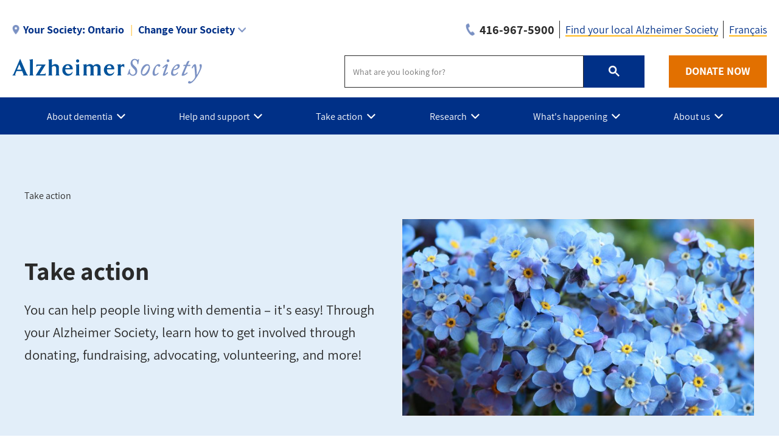

--- FILE ---
content_type: text/html; charset=UTF-8
request_url: https://alzheimer.ca/on/en/take-action
body_size: 17996
content:
<!DOCTYPE html>
<html lang="en" dir="ltr" prefix="content: http://purl.org/rss/1.0/modules/content/  dc: http://purl.org/dc/terms/  foaf: http://xmlns.com/foaf/0.1/  og: http://ogp.me/ns#  rdfs: http://www.w3.org/2000/01/rdf-schema#  schema: http://schema.org/  sioc: http://rdfs.org/sioc/ns#  sioct: http://rdfs.org/sioc/types#  skos: http://www.w3.org/2004/02/skos/core#  xsd: http://www.w3.org/2001/XMLSchema# ">
  <head>
    <meta name="msvalidate.01" content="3F81C47E905ED28ECEDE9D4E5B9E7822" />
    <!-- Google Tag Manager -->
    <script>(function(w,d,s,l,i){w[l]=w[l]||[];w[l].push({'gtm.start':
    new Date().getTime(),event:'gtm.js'});var f=d.getElementsByTagName(s)[0],
    j=d.createElement(s),dl=l!='dataLayer'?'&l='+l:'';j.async=true;j.src=
    'https://www.googletagmanager.com/gtm.js?id='+i+dl;f.parentNode.insertBefore(j,f);
    })(window,document,'script','dataLayer','GTM-TF44ZGV');</script>
    <!-- End Google Tag Manager -->  
    <meta charset="utf-8" />
<link rel="canonical" href="https://alzheimer.ca/on/en/take-action" />
<meta name="description" content="You can help people living with dementia – it&#039;s easy! Through your Alzheimer Society, learn how to get involved through donating, fundraising, advocating, volunteering, and more!" />
<meta property="og:site_name" content="Alzheimer Society of Ontario" />
<meta property="og:url" content="https://alzheimer.ca/on/en/take-action" />
<meta property="og:title" content="Take action" />
<meta property="og:description" content="You can help people living with dementia – it&#039;s easy! Through your Alzheimer Society, learn how to get involved through donating, fundraising, advocating, volunteering, and more!" />
<meta property="og:image" content="https://alzheimer.ca/on/sites/on/files/2020-07/AboutUs_FMN.jpg" />
<meta name="twitter:card" content="summary_large_image" />
<meta name="twitter:description" content="You can help people living with dementia – it&#039;s easy! Through your Alzheimer Society, learn how to get involved through donating, fundraising, advocating, volunteering, and more!" />
<meta name="twitter:site" content="@AlzCanada" />
<meta name="twitter:title" content="Take action" />
<meta name="twitter:creator" content="@AlzCanada" />
<meta name="twitter:url" content="https://alzheimer.ca/on/en/take-action" />
<meta name="twitter:image" content="https://alzheimer.ca/on/sites/on/files/2020-07/AboutUs_FMN.jpg" />
<meta name="Generator" content="Drupal 9 (https://www.drupal.org)" />
<meta name="MobileOptimized" content="width" />
<meta name="HandheldFriendly" content="true" />
<meta name="viewport" content="width=device-width, initial-scale=1.0" />
<link rel="icon" href="/on/themes/custom/alz_base/favicon.ico" type="image/vnd.microsoft.icon" />
<link rel="alternate" hreflang="en" href="https://alzheimer.ca/on/en/take-action" />
<link rel="alternate" hreflang="fr" href="https://alzheimer.ca/on/fr/agissez" />

    <title>Take action | Alzheimer Society of Ontario</title>
    <link rel="stylesheet" media="all" href="/on/core/themes/stable/css/system/components/ajax-progress.module.css?t2okco" />
<link rel="stylesheet" media="all" href="/on/core/themes/stable/css/system/components/align.module.css?t2okco" />
<link rel="stylesheet" media="all" href="/on/core/themes/stable/css/system/components/autocomplete-loading.module.css?t2okco" />
<link rel="stylesheet" media="all" href="/on/core/themes/stable/css/system/components/fieldgroup.module.css?t2okco" />
<link rel="stylesheet" media="all" href="/on/core/themes/stable/css/system/components/container-inline.module.css?t2okco" />
<link rel="stylesheet" media="all" href="/on/core/themes/stable/css/system/components/clearfix.module.css?t2okco" />
<link rel="stylesheet" media="all" href="/on/core/themes/stable/css/system/components/details.module.css?t2okco" />
<link rel="stylesheet" media="all" href="/on/core/themes/stable/css/system/components/hidden.module.css?t2okco" />
<link rel="stylesheet" media="all" href="/on/core/themes/stable/css/system/components/item-list.module.css?t2okco" />
<link rel="stylesheet" media="all" href="/on/core/themes/stable/css/system/components/js.module.css?t2okco" />
<link rel="stylesheet" media="all" href="/on/core/themes/stable/css/system/components/nowrap.module.css?t2okco" />
<link rel="stylesheet" media="all" href="/on/core/themes/stable/css/system/components/position-container.module.css?t2okco" />
<link rel="stylesheet" media="all" href="/on/core/themes/stable/css/system/components/progress.module.css?t2okco" />
<link rel="stylesheet" media="all" href="/on/core/themes/stable/css/system/components/reset-appearance.module.css?t2okco" />
<link rel="stylesheet" media="all" href="/on/core/themes/stable/css/system/components/resize.module.css?t2okco" />
<link rel="stylesheet" media="all" href="/on/core/themes/stable/css/system/components/sticky-header.module.css?t2okco" />
<link rel="stylesheet" media="all" href="/on/core/themes/stable/css/system/components/system-status-counter.css?t2okco" />
<link rel="stylesheet" media="all" href="/on/core/themes/stable/css/system/components/system-status-report-counters.css?t2okco" />
<link rel="stylesheet" media="all" href="/on/core/themes/stable/css/system/components/system-status-report-general-info.css?t2okco" />
<link rel="stylesheet" media="all" href="/on/core/themes/stable/css/system/components/tabledrag.module.css?t2okco" />
<link rel="stylesheet" media="all" href="/on/core/themes/stable/css/system/components/tablesort.module.css?t2okco" />
<link rel="stylesheet" media="all" href="/on/core/themes/stable/css/system/components/tree-child.module.css?t2okco" />
<link rel="stylesheet" media="all" href="/on/core/themes/stable/css/views/views.module.css?t2okco" />
<link rel="stylesheet" media="all" href="/on/modules/contrib/calendar/css/calendar.css?t2okco" />
<link rel="stylesheet" media="all" href="/on/modules/contrib/calendar/css/calendar_multiday.css?t2okco" />
<link rel="stylesheet" media="all" href="/on/modules/contrib/ckeditor_accordion/css/ckeditor-accordion.css?t2okco" />
<link rel="stylesheet" media="all" href="/on/core/themes/stable/css/core/assets/vendor/normalize-css/normalize.css?t2okco" />
<link rel="stylesheet" media="all" href="/on/core/themes/stable/css/core/normalize-fixes.css?t2okco" />
<link rel="stylesheet" media="all" href="/on/core/themes/classy/css/components/action-links.css?t2okco" />
<link rel="stylesheet" media="all" href="/on/core/themes/classy/css/components/breadcrumb.css?t2okco" />
<link rel="stylesheet" media="all" href="/on/core/themes/classy/css/components/button.css?t2okco" />
<link rel="stylesheet" media="all" href="/on/core/themes/classy/css/components/collapse-processed.css?t2okco" />
<link rel="stylesheet" media="all" href="/on/core/themes/classy/css/components/container-inline.css?t2okco" />
<link rel="stylesheet" media="all" href="/on/core/themes/classy/css/components/details.css?t2okco" />
<link rel="stylesheet" media="all" href="/on/core/themes/classy/css/components/exposed-filters.css?t2okco" />
<link rel="stylesheet" media="all" href="/on/core/themes/classy/css/components/field.css?t2okco" />
<link rel="stylesheet" media="all" href="/on/core/themes/classy/css/components/form.css?t2okco" />
<link rel="stylesheet" media="all" href="/on/core/themes/classy/css/components/icons.css?t2okco" />
<link rel="stylesheet" media="all" href="/on/core/themes/classy/css/components/inline-form.css?t2okco" />
<link rel="stylesheet" media="all" href="/on/core/themes/classy/css/components/item-list.css?t2okco" />
<link rel="stylesheet" media="all" href="/on/core/themes/classy/css/components/link.css?t2okco" />
<link rel="stylesheet" media="all" href="/on/core/themes/classy/css/components/links.css?t2okco" />
<link rel="stylesheet" media="all" href="/on/core/themes/classy/css/components/menu.css?t2okco" />
<link rel="stylesheet" media="all" href="/on/core/themes/classy/css/components/more-link.css?t2okco" />
<link rel="stylesheet" media="all" href="/on/core/themes/classy/css/components/pager.css?t2okco" />
<link rel="stylesheet" media="all" href="/on/core/themes/classy/css/components/tabledrag.css?t2okco" />
<link rel="stylesheet" media="all" href="/on/core/themes/classy/css/components/tableselect.css?t2okco" />
<link rel="stylesheet" media="all" href="/on/core/themes/classy/css/components/tablesort.css?t2okco" />
<link rel="stylesheet" media="all" href="/on/core/themes/classy/css/components/tabs.css?t2okco" />
<link rel="stylesheet" media="all" href="/on/core/themes/classy/css/components/textarea.css?t2okco" />
<link rel="stylesheet" media="all" href="/on/core/themes/classy/css/components/ui-dialog.css?t2okco" />
<link rel="stylesheet" media="all" href="/on/core/themes/classy/css/components/messages.css?t2okco" />
<link rel="stylesheet" media="all" href="/on/core/themes/classy/css/components/node.css?t2okco" />
<link rel="stylesheet" media="all" href="/on/themes/custom/alz_base/css/normalize-min.css?t2okco" />
<link rel="stylesheet" media="all" href="/on/themes/custom/alz_base/css/style.css?t2okco" />
<link rel="stylesheet" media="all" href="/on/themes/custom/alz_base/css/custom.css?t2okco" />
<link rel="stylesheet" media="print" href="/on/themes/custom/alz_base/css/print.css?t2okco" />
<link rel="stylesheet" media="all" href="/on/themes/custom/alz_base/css/fp2024.css?t2okco" />
<link rel="stylesheet" media="all" href="/on/themes/custom/alz_base/css/fp2024hf.css?t2okco" />
<link rel="stylesheet" media="all" href="/on/themes/custom/alz_base/css/full-width-layout.css?t2okco" />
<link rel="stylesheet" media="all" href="/on/themes/custom/alz_base/js/menu/menu.css?t2okco" />

    <script src="https://connect.facebook.net/fr_FR/sdk.js#xfbml=1&amp;version=v3.2" defer async crossorigin="anonymous"></script>

    <meta http-equiv="Content-Security-Policy" content="upgrade-insecure-requests">
  </head>
  <body class="path-node page-node-type-basic-page">
    <!-- Google Tag Manager (noscript) -->
    <noscript><iframe src="https://www.googletagmanager.com/ns.html?id=GTM-TF44ZGV"
    height="0" width="0" style="display:none;visibility:hidden"></iframe></noscript>
    <!-- End Google Tag Manager (noscript) -->  
        <a href="#main-content" class="visually-hidden focusable skip-link">
      Skip to main content
    </a>
    
      <div class="dialog-off-canvas-main-canvas" data-off-canvas-main-canvas>
    
<div class="admin-container">
  

  

  <div data-drupal-messages-fallback class="hidden"></div>

</div>

<div class="global-container">

  <header id="global-header">
    
    
          


 
  
      
          
      <div id="block-alert-on" class="block block-society-alert-blocks block-alert-on-block">
  
    
      
<div id="global-header__alert"><div class="container"><p class="alert__message"></p><div class="alert__link"></div></div></div>
  </div>


    
  





<section id="global-header__utility">

  <div class="container">

              



 
  
      
          
      <div id="selector__selector-on-block" class="selector__society-selector-blocks">
  
    
      
<h2 class="js-expandmore"><span class="wrap"><span class="wrapper"><span class="current-society"><span class="current-society--label label">Your Society:</span><strong>Ontario</strong></span><span class="change-society">Change Your Society</span></span></span></h2><div class="js-to_expand js-to_expand--local"><div class="wrapper"><div class="selector__current"><address><strong><a href="/on/en">Alzheimer Society of Ontario</a></strong><br>20 Eglinton Avenue West, 16th Floor<br>Toronto, Ontario M4R 1K8<br><div class="get-directions"><a href="https://www.google.com/maps/place/20+Eglinton+Avenue+West,+16th+Floor++Toronto,+Ontario,+M4R+1K8">Get directions</a></div><div class="phone"><span class="label">Phone:</span><a href="tel:416-967-5900">416-967-5900</a></div><div class="email"><span class="label">Email:</span><a href="/cdn-cgi/l/email-protection#88fbfce9eeeec8e9e4f2e7e6a6ebe9"><span class="__cf_email__" data-cfemail="1b686f7a7d7d5b7a7761747535787a">[email&#160;protected]</span></a></div></address><ul><li><a href="/on/en/contact">Contact us</a></li><li><a href="/on/help-support/programs-services">Our programs and services</a></li><li><a href="/en/whats-happening/event-calendar?society_id=5">See what's happening</a></li></ul></div><div class="selector__listing--local"><strong>Ontario Societies:</strong><ul> <li><a href="https://www.alzhn.ca/" target="_blank">Brant, Haldimand Norfolk, Hamilton Halton</a></li> <li><a class="local-selector" data-society="chatham kent" href="/chathamkent/en">Chatham Kent</a></li> <li><a class="local-selector" data-society="cornwall" href="/cornwall/en">Cornwall and District</a></li> <li><a class="local-selector" data-society="dufferincounty" href="/dufferincounty/en">Dufferin County</a></li> <li><a class="local-selector" data-society="durham" href="/durham/en">Durham Region</a></li> <li><a class="" data-society="elgin" href="https://alzswp.ca/" target="_blank">Alzheimer Society Southwest Partners - Elgin</a></li><li><a class="local-selector" data-society="greybruce" href="/greybruce/en">Grey-Bruce</a></li> <li><a class="local-selector" data-society="hpe" href="/hpe/en">Hastings - Prince Edward</a></li> <li><a class="local-selector" data-society="huronperth" href="/huronperth">Huron Perth</a></li> <li><a class="local-selector" data-society="krr" href="/krr/en">Kenora / Rainy River Districts</a></li> <li><a class="local-selector" data-society="kfla" href="/kfla/en">Kingston, Frontenac, Lennox and Addington</a></li> <li><a class="local-selector" data-society="lanark" href="/lanark/en">Lanark Leeds Grenville</a></li> <li><a href="https://alzswp.ca/" target="_blank">Alzheimer Society Southwest Partners - Middlesex</a></li> <li><a class="local-selector" data-society="muskoka" href="/muskoka/en">Muskoka</a></li> <li><a class="local-selector" data-society="niagara" href="/niagara/en">Niagara Region</a></li> <li><a class="local-selector" data-society="ottawa" href="/ottawa/en">Alzheimer Society&reg; Serving Communities in Ottawa and Renfrew County</a></li> <li><a class="" data-society="oxford" href="https://alzswp.ca/" target="_blank">Alzheimer Society Southwest Partners - Oxford</a></li> <li><a class="local-selector" data-society="peel" href="/peel/en">Peel</a></li> <li><a class="local-selector" data-society="pklnh" href="/pklnh/en">Peterborough, Kawartha Lakes, Northumberland, and Haliburton</a></li> <li><a class="local-selector" data-society="sarnialambton" href="/sarnialambton/en">Sarnia-Lambton</a></li> <li><a class="local-selector" data-society="algoma" href="/algoma/en">Sault Ste. Marie and Algoma District</a></li> <li><a class="local-selector" data-society="simcoe" href="/simcoecounty/en">Simcoe County</a></li> <li><a class="local-selector" data-society="sudburymanitoulin" href="/sudburymanitoulin/en">Sudbury-Manitoulin North Bay and Districts</a></li> <li><a class="local-selector" data-society="thunderbay" href="/thunderbay/en">Thunder Bay</a></li> <li><a class="local-selector" data-society="timmins" href="/timmins/en">Timmins-Porcupine District</a></li> <li><a href="https://alz.to" target="_blank">Toronto</a></li> <li><a class="local-selector" data-society="ww" href="/ww/en">Waterloo Wellington</a></li> <li><a class="local-selector" data-society="windsoressex" href="/windsoressex/en">Windsor-Essex County</a></li> <li><a class="local-selector" data-society="york" href="/york/en">York Region</a></li></ul></div><div class="selector__listing"><strong>Provincial Societies:</strong><ul><li><a class="province-selector" data-society="canada" href="/en/">Canada - National site</a></li><li><a class="province-selector" data-society="alberta" href="/ab/en/">Alberta and Northwest Territories</a></li><li><a class="province-selector" data-society="bc" href="/bc/en/">British Columbia</a></li><li><a class="" data-society="manitoba" href="https://alzheimer.mb.ca/" target="_blank">Manitoba</a></li><li><a class="province-selector" data-society="new brunswick" href="/nb/en/">New Brunswick</a></li><li><a class="province-selector" data-society="nl" href="/nl/en/">Newfoundland and Labrador</a></li><li><a class="province-selector" data-society="ns" href="/ns/en/">Nova Scotia</a></li><li><a class="province-selector" data-society="ontario" href="/on/en/">Ontario</a></li><li><a class="province-selector" data-society="pei" href="/pei/en/">Prince Edward Island</a></li><li><a class="province-selector" data-society="federationquebecoise" href="/federationquebecoise/en/">Quebec</a></li><li><a class="province-selector" data-society="saskatchewan" href="/sk/en/">Saskatchewan</a></li></ul></div></div></div>
  </div>
      <div  id="branding__phone-on-block" class="branding__society-phone-blocks">
  
    
      
<a class="call" href="tel:416-967-5900" title="Call us"><span>416-967-5900</span></a>
  </div>
      

<nav role="navigation" aria-labelledby="block-utility-on-menu" id="menu__utility-on-block" class="menu__society-utility-blocks">
            
  <h2 class="visually-hidden" id="block-utility-on-menu">Utility - ON</h2>
  

        

<ul><li><a href="https://alzheimer.ca/on/en/about-us/find-your-local-alzheimer-society">Find your local Alzheimer Society</a></li></ul>
  </nav>

    
  





    
              <div class="language-switcher-language-url block block-language block-language-blocklanguage-interface" id="block-languageswitcher" role="navigation">
  
    
      <ul class="links"><li hreflang="en" data-drupal-link-system-path="node/265" class="en is-active"><a href="/on/en/take-action" class="language-link is-active" hreflang="en" data-drupal-link-system-path="node/265">English</a></li><li hreflang="fr" data-drupal-link-system-path="node/265" class="fr"><a href="/on/fr/agissez" class="language-link" hreflang="fr" data-drupal-link-system-path="node/265">Français</a></li></ul>
  </div>

      
        
  </div>
</section>

<section id="global-header__branding">

  <div class="container">

    <div id="branding__logo">

                




<a rel="home"  title="Alzheimer Society of Ontario" href="https://alzheimer.ca/on/en">

  <picture>
          <source srcset="/on/themes/custom/alz_base/logo.png, /on/themes/custom/alz_base/logo@2x.png 2x">
      <img src="/on/themes/custom/alz_base/logo.png" alt="Alzheimer Society of Ontario">
      </picture>  

</a>
    </div>

    <div id="branding__menu-toggle">

      <a href="https://alzheimer.ca/on/en" class="triggerlink closed">

        MENU

      </a>

    </div>

              


 
  
      
          
      <div id="branding__search-on-block" class="branding__society-search-blocks">
  
    
      
<script data-cfasync="false" src="/cdn-cgi/scripts/5c5dd728/cloudflare-static/email-decode.min.js"></script><script async src="https://cse.google.com/cse.js?cx=017137746450529000707:gzsxhla4a8a"></script><div class="gcse-searchbox-only" data-resultsUrl="https://alzheimer.ca/on/en/search"></div>
  </div>
      <div  id="branding__phone-on-block" class="branding__society-phone-blocks">
  
    
      
<a class="call" href="tel:416-967-5900" title="Call us"><span>416-967-5900</span></a>
  </div>
      <div id="branding__donate-on-block" class="branding__society-donate-blocks">
  
    
      
<a class="donate-button" href="https://alzheimeron.donorsupport.co/-/XALWSRKW">DONATE NOW</a>
  </div>

    
  





  </div>

</section>

<section id="global-header__menu">
  <span data-nosnippet>
            


 
  
      
          
      <div id="menu__menu-on-block" class="menu__society-menu-blocks">
  
    
      

<div class="item-list--menu"><ul id="topmenu"><li class="heading has_children"><a href="https://alzheimer.ca/en/about-dementia"><span>About dementia</span></a><div class="submenucontainer"><ul class="submenu"><li class="has_children"><a href="https://alzheimer.ca/en/about-dementia/what-dementia">What is dementia?</a><ul class="innermenu"><li><a href="https://alzheimer.ca/en/about-dementia/what-dementia">What is dementia?</a><span>The term "dementia" doesn't actually refer to one, specific disease. Rather, it's an overall term for a set of symptoms that are caused by disorders affecting the brain.</span></li><li><a href="https://alzheimer.ca/en/about-dementia/what-dementia/common-questions-about-dementia">Common questions about dementia</a><span>Get the answers to the most common questions about dementia.</span></li><li class="last"><a href="https://alzheimer.ca/en/about-dementia/what-dementia/dementia-numbers-canada">Dementia numbers in Canada</a><span>The Alzheimer Society is committed to providing accurate and reliable data on dementia in Canada. Statistics listed on this page are the most current available and are updated periodically when new reports and studies are issued.</span></li></li></ul><li class="has_children"><a href="https://alzheimer.ca/en/about-dementia/what-alzheimers-disease">What is Alzheimer's disease?</a><ul class="innermenu"><li><a href="https://alzheimer.ca/en/about-dementia/what-alzheimers-disease">What is Alzheimer's disease?</a><span>Alzheimer's disease is a chronic neurodegenerative disease that destroys brain cells, causing thinking ability and memory to deteriorate over time. Alzheimer's disease is not a normal part of aging, and is irreversible.</span></li><li><a href="https://alzheimer.ca/en/about-dementia/what-alzheimers-disease/history-behind-alzheimers-disease">The history behind Alzheimer's disease</a><span>While Alzheimer's has always been with us, attempts to understand and identify the disease and its impact didn't come about until very recently in human history.</span></li><li><a href="https://alzheimer.ca/en/about-dementia/what-alzheimers-disease/difference-between-alzheimers-disease-other-dementia">The difference between Alzheimer's disease and other dementia</a><span>Alzheimer's disease and dementia do not mean the same thing. Understand the difference on this page.</span></li><li><a href="https://alzheimer.ca/en/about-dementia/what-alzheimers-disease/how-alzheimers-disease-changes-brain">How Alzheimer's disease changes the brain</a><span>Alzheimer's disease can change the brain in many different ways, On this page, read about some of the changes you may expect as the disease progresses.</span></li><li><a href="https://alzheimer.ca/en/about-dementia/what-alzheimers-disease/stages-alzheimers-disease">The stages of Alzheimer's disease</a><span>Alzheimer's disease is usually described in terms of stages, indicating the severity of the symptoms. Learn about the stages on this page, from early stage to end of life.</span></li><li class="last"><a href="https://alzheimer.ca/en/about-dementia/what-alzheimers-disease/genetic-testing-alzheimers-disease">Genetic testing and Alzheimer's disease</a><span>Genetic testing can sometimes help identify whether a person has a high or low chance of developing Alzheimer's disease. On this page, find out more about genetic testing for Alzheimer's and whether it applies to you.</span></li></li></ul><li class="has_children"><a href="https://alzheimer.ca/en/about-dementia/other-types-dementia">Other types of dementia</a><ul class="innermenu"><li><a href="https://alzheimer.ca/en/about-dementia/other-types-dementia">Other types of dementia</a><span>While Alzheimer's disease is the most common type of dementia, there are other types as well. Learn about them here.</span></li><li><a href="https://alzheimer.ca/en/about-dementia/other-types-dementia/late-nc">LATE-NC</a><span>Limbic-predominant age-related TDP-43 encephalopathy (or LATE-NC) is the most recently identified form of dementia, noted for its close similarity to Alzheimer’s.</span></li><li><a href="https://alzheimer.ca/en/about-dementia/other-types-dementia/dementia-lewy-bodies">Dementia with Lewy bodies</a><span>Dementia with Lewy bodies – caused by abnormal 'Lewy bodies' deposits of protein called alpha-synuclein inside of the brain's nerve cells –  shares many similarities with Parkinson’s disease.</span></li><li><a href="https://alzheimer.ca/en/about-dementia/other-types-dementia/frontotemporal-dementia">Frontotemporal dementia</a><span>Frontotemporal dementia is an umbrella term for a group of rare disorders that primarily affect the areas of the brain associated with personality and behaviour.</span></li><li><a href="https://alzheimer.ca/en/about-dementia/other-types-dementia/mixed-dementia">Mixed dementia</a><span>It's possible for someone to have more than one type of dementia. When this happens, it's known as mixed dementia.</span></li><li><a href="https://alzheimer.ca/en/about-dementia/other-types-dementia/vascular-dementia">Vascular dementia</a><span>The most common type of dementia after Alzheimer's disease, vascular dementia occurs when the brain’s blood supply is blocked or damaged, causing brain cells to be deprived of oxygen and die.</span></li><li><a href="https://alzheimer.ca/en/about-dementia/other-types-dementia/young-onset-dementia">Young-onset dementia</a><span>When symptoms of dementia start before the age of 65, we use the term "young onset dementia."</span></li><li><a href="https://alzheimer.ca/en/about-dementia/other-types-dementia/rare-types-dementia">Rare types of dementia</a><span>There are many conditions that, in rare cases, can lead to dementia. Learn about them in this section.</span></li><li class="last"><a href="https://alzheimer.ca/en/about-dementia/other-types-dementia/conditions-related-dementia">Conditions related to dementia</a><span>Learn about conditions similar to dementia in this section.</span></li></li></ul><li class="last has_children"><a href="https://alzheimer.ca/en/about-dementia/do-i-have-dementia">Do I have dementia?</a><ul class="innermenu"><li><a href="https://alzheimer.ca/en/about-dementia/do-i-have-dementia">Do I have dementia?</a><span>If you're unsure whether you have dementia, this section will help you. Get answers to common questions. Recognize what's a warning sign and what's part of normal aging. Know when it may be time to seek a diagnosis.</span></li><li><a href="https://alzheimer.ca/en/about-dementia/do-i-have-dementia/10-warning-signs-dementia">The 10 warning signs of dementia</a><span>Whether you’re concerned for yourself or someone you care about, it's important to know the warning signs of dementia so you can ensure an early diagnosis. Here are 10 of the most common warning signs for dementia.</span></li><li><a href="https://alzheimer.ca/en/about-dementia/do-i-have-dementia/differences-between-normal-aging-dementia">The differences between normal aging and dementia</a><span>If you are experiencing difficulties with memory, know that they may not be signs of dementia. It could be memory loss as a part of normal aging.</span></li><li><a href="https://alzheimer.ca/en/about-dementia/do-i-have-dementia/how-get-tested-dementia">How to get tested for dementia</a><span>If you or someone you know is concerned about having dementia, it’s important that you can identify the warning signs, know when to talk to your doctor and understand how dementia is diagnosed. Follow these steps.</span></li><li><a href="https://alzheimer.ca/en/about-dementia/how-can-i-prevent-dementia">How can I prevent dementia?</a><span>The most effective way to prevent Alzheimer's disease and other dementias is to minimize the risk factors and make healthy lifestyle choices that benefit both your body and brain.</span></li><li><a href="https://alzheimer.ca/en/about-dementia/how-can-i-treat-dementia">How can I treat dementia?</a><span>There are currently no treatments that can reverse cognitive decline brought on by dementia. However, there are approaches you can take that can help you fight symptoms and maintain your quality of life for as long as possible.</span></li><li class="last"><a href="https://alzheimer.ca/en/about-dementia/stigma-against-dementia">Stigma against dementia</a><span>Stigma is one of the biggest barriers for people living with dementia to live fully with dignity and respect. Help us fight stigma by learning more about its effects and taking steps to reduce its impact.</span></li></li></ul></ul><ul class="description--panel"><li><a class="panel-link" href="https://alzheimer.ca/en/about-dementia">About dementia</a><span>In this section, learn more about dementia, including its most common type (Alzheimer's disease), other types of dementia and evidence-based recommendations on preventing and treating the disease.</span></li></ul><div class="infobox"></div></li><li class="heading has_children"><a href="https://alzheimer.ca/on/en/help-support"><span>Help and support</span></a><div class="submenucontainer"><ul class="submenu"><li><a href="https://alzheimer.ca/on/en/help-support/2SLGBTQIA-dementia">LGBTQ2S+ & Dementia</a><li class="has_children"><a href="https://alzheimer.ca/on/en/help-support/programs-services">Programs and services</a><ul class="innermenu"><li><a href="https://alzheimer.ca/on/en/help-support/programs-services">Programs and services</a><span>The Alzheimer Society of Ontario offers programs and services to help people living with dementia, care partners, and healthcare professionals get the support they need most.</span></li><li><a href="https://alzheimer.ca/on/en/help-support/programs-services/alzeducate">ALZeducate</a><span>ALZeducate is an online resource for best practice dementia education. Join us in making a difference in the lives of people living with dementia!</span></li><li><a href="https://alzheimer.ca/on/en/help-support/programs-services/dementia-dialogue">Dementia Dialogue</a><span>Dementia Dialogue is a podcast featuring people living with dementia, their care partners, and supporters sharing experiences from across Canada.</span></li><li><a href="https://alzheimer.ca/on/en/help-support/programs-services/finding-your-way">Finding Your Way</a><span>Finding Your Way® helps people living with dementia, their families, care partners, and communities recognize the risks of going missing, be prepared for incidents of going missing, and ensure that people with dementia can live safely in the community.</span></li><li><a href="https://alzheimer.ca/on/en/help-support/programs-services/first-linkr">First Link<sup>®</sup></a><span>First Link® is a referral program designed to help newly diagnosed people with dementia and their families get the help they need as soon as possible.</span></li><li><a href="https://alzheimer.ca/on/en/help-support/programs-services/u-first-advanced">U-First!® Advanced</a><span>U-First!® Advanced is an education program for health care providers with a direct care role who have already taken U-First!® and want to enhance their skills and ability to apply the U-First!® Framework.</span></li><li><a href="https://alzheimer.ca/on/en/help-support/programs-services/minds-in-motion">Minds in Motion<sup>®</sup></a><span>Through Minds in Motion®, people living with early to mid-stage dementia will experience meaningful and beneficial socialization and stimulation through a number of appropriate activities. Learn more about the program on this page.</span></li><li><a href="https://alzheimer.ca/on/en/help-support/programs-services/ontario-community-services">Ontario community services</a><span>Finding the right community services can be challenging, but the Alzheimer Society is here to help connect you with the services you need.</span></li><li><a href="https://alzheimer.ca/on/en/help-support/programs-services/support-phone">Support by phone</a><span>Telehealth Ontario is here to help family care partners by connecting them to Registered Nurses over the phone when regular health services are closed on evenings and weekends. When connected through Telehealth Ontario, you can receive any answers, inform</span></li><li class="last"><a href="https://alzheimer.ca/on/en/help-support/programs-services/u-firstr">U-First!<sup>®</sup></a><span>U-First!® is a training program designed to help frontline staff develop a common knowledge base, language, and approach to caring for people with Alzheimer's and other forms of dementia.</span></li></li></ul><li class="has_children"><a href="https://alzheimer.ca/en/help-support/im-living-dementia">I'm living with dementia</a><ul class="innermenu"><li><a href="https://alzheimer.ca/en/help-support/im-living-dementia">I'm living with dementia</a><span>Our mission is to support you. The Alzheimer Society can provide you with the information and resources to help you manage your diagnosis, assert your rights, live well with dementia, plan for your future and more.</span></li><li><a href="https://alzheimer.ca/en/help-support/im-living-dementia/first-steps-after-diagnosis">First steps after diagnosis</a><span>You've likely been worried and anxious about the changes you're seeing in yourself. Now that you've been diagnosed, know that there are education and resources to support you. Learn the first steps to living well with dementia.</span></li><li><a href="https://alzheimer.ca/en/help-support/im-living-dementia/talking-about-your-diagnosis">Talking about your diagnosis</a><span>If you've just been diagnosed with dementia, you may need some time before sharing the news – or you may want to talk about it right away. However your approach, this page can help you with strategies for communication.</span></li><li><a href="https://alzheimer.ca/en/help-support/im-living-dementia/managing-changes-your-abilities">Managing the changes in your abilities</a><span>Dementia impacts your cognitive, emotional, physical and social abilities. Understand how these changes can affect you, and know how you can prepare and adjust accordingly to live well with dementia.</span></li><li><a href="https://alzheimer.ca/en/help-support/im-living-dementia/living-well-dementia">Living well with dementia</a><span>A diagnosis of dementia does not mean your life is over. This section provides you with strategies to live well with dementia, along with tips and advice from other people who are living with dementia.</span></li><li class="last"><a href="https://alzheimer.ca/en/help-support/im-living-dementia/planning-your-future">Planning for your future</a><span>As your dementia progresses, it can become difficult to make choices about your care, finances and other important decisions. However, there are a number of things you can do now to ensure your wishes are communicated, heard and respected.</span></li></li></ul><li class="has_children"><a href="https://alzheimer.ca/en/help-support/im-caring-person-living-dementia">I'm caring for a person living with dementia</a><ul class="innermenu"><li><a href="https://alzheimer.ca/en/help-support/im-caring-person-living-dementia">I'm caring for a person living with dementia</a><span>Understanding dementia and its progression is vital to ensure that both you and the person with dementia can live as well as possible. We have the resources to support you and your care of the person living with dementia.</span></li><li><a href="https://alzheimer.ca/en/help-support/im-caring-person-living-dementia/what-expect-persons-dementia-progresses">What to expect as the person's dementia progresses</a><span>Caring for someone with dementia can be a great reward but it can be challenging at times. Prepare yourself by knowing what to expect.</span></li><li><a href="https://alzheimer.ca/en/help-support/im-caring-person-living-dementia/looking-after-yourself">Looking after yourself</a><span>Providing care for someone living with dementia takes a tremendous toll on the physical and emotional health of the primary caregiver, yet many caregivers often don't recognize the warning signs, or deny its effects on their health.</span></li><li><a href="https://alzheimer.ca/en/help-support/im-caring-person-living-dementia/understanding-symptoms">Understanding symptoms</a><span>Dementia can affect the personality and behaviour of the person living with the disease. Learn more about understanding and responding to these changes associated with dementia.</span></li><li><a href="https://alzheimer.ca/en/help-support/im-caring-person-living-dementia/providing-day-day-care">Providing day-to-day care</a><span>You want to make every day the best day possible. Caring for someone with dementia can be a great reward but it can be challenging at times.  Prepare yourself with these tips.</span></li><li><a href="https://alzheimer.ca/en/help-support/im-caring-person-living-dementia/ensuring-safety-security">Ensuring safety and security</a><span>Dementia can affect a person’s physical abilities and mental acuity. Learn more about protecting yourself or a family member who has dementia.</span></li><li><a href="https://alzheimer.ca/en/help-support/im-caring-person-living-dementia/long-distance-caregiving">Long distance caregiving</a><span>Today, family members often live at some distance from each other. When a relative needs increasing support, caring from a distance presents additional and special problems.</span></li><li><a href="https://alzheimer.ca/en/help-support/im-caring-person-living-dementia/long-term-care">Long-term care</a><span>When a person living with dementia needs full time support, moving to a long-term care home may be the next step for you and your family.</span></li><li class="last"><a href="https://alzheimer.ca/en/help-support/im-caring-person-living-dementia/end-life-care">End-of-life care</a><span>The needs of people with dementia at the end of life are unique and require special considerations. This section can help you prepare for end of life, make some of the difficult decisions you may face, and cope with the grief and loss you might experience</span></li></li></ul><li class="has_children"><a href="https://alzheimer.ca/en/help-support/i-have-friend-or-family-member-who-lives-dementia">I have a friend or family member who lives with dementia</a><ul class="innermenu"><li><a href="https://alzheimer.ca/en/help-support/i-have-friend-or-family-member-who-lives-dementia">I have a friend or family member who lives with dementia</a><span>Someone you know – a parent, a sibling, a friend, a coworker – has dementia. What can you do to help? Learn more about dementia and how you can be dementia-friendly.</span></li><li><a href="https://alzheimer.ca/en/help-support/i-have-friend-or-family-member-who-lives-dementia/first-steps-families-after-diagnosis">First steps for families after diagnosis</a><span>Knowing the following tips may help make life easier and more enjoyable for you and the person living with dementia as well as to prepare for the future.</span></li><li><a href="https://alzheimer.ca/en/help-support/i-have-friend-or-family-member-who-lives-dementia/understanding-how-your-relationship">Understanding how your relationship may change</a><span>Dementia can change many aspects of a relationship, but not the need for love and affection.</span></li><li><a href="https://alzheimer.ca/en/help-support/i-have-friend-or-family-member-who-lives-dementia/communicating-people-living-dementia">Communicating with people living with dementia</a><span>Understand how dementia affects communication, and learn some useful strategies to help communication throughout the progression of the disease.</span></li><li><a href="https://alzheimer.ca/en/help-support/i-have-friend-or-family-member-who-lives-dementia/ways-help">Ways to help</a><span>Friends, neighbours and extended family are important sources of support for the family. Perhaps you want to help but don't know where to begin. This page will give you some ideas of how you can offer practical help and show that you care.</span></li><li><a href="https://alzheimer.ca/en/help-support/i-have-friend-or-family-member-who-lives-dementia/managing-ambiguous-loss-grief">Managing ambiguous loss and grief</a><span>The issue of loss and grief is one of the most significant issues when supporting people living with dementia and their caregivers. Losses and grieving occur in different ways at all stages in the dementia caregiving journey.</span></li><li><a href="https://alzheimer.ca/en/help-support/i-have-friend-or-family-member-who-lives-dementia/making-meaningful-visits">Making meaningful visits</a><span>Whether you are visiting someone with dementia every day or just once in a while, making the most of your time together will mean a more meaningful visit for both of you!</span></li><li><a href="https://alzheimer.ca/en/help-support/i-have-friend-or-family-member-who-lives-dementia/helping-children-understand-dementia">Helping children understand dementia</a><span>Dementia can be a hard concept for younger children to understand.</span></li><li><a href="https://alzheimer.ca/en/help-support/i-have-friend-or-family-member-who-lives-dementia/helping-teens-understand-dementia">Helping teens understand dementia</a><span>This page can help you give teenagers information they can use to understand what's happening.</span></li><li class="last"><a href="https://alzheimer.ca/en/help-support/i-have-friend-or-family-member-who-lives-dementia/holidays-special-occasions">Holidays and special occasions</a><span>For some of us, holidays or other special life events can be stressful, particularly if you are a caregiver or a person living with dementia. Unfamiliar places, large groups of people, noise and a hectic pace can create a lot of anxiety.</span></li></li></ul><li class="has_children"><a href="https://alzheimer.ca/en/help-support/im-healthcare-provider">I'm a healthcare provider</a><ul class="innermenu"><li><a href="https://alzheimer.ca/en/help-support/im-healthcare-provider">I'm a healthcare provider</a><span>Learn more about dementia and how you can ensure quality person-centred care for people living with the disease.</span></li><li><a href="https://alzheimer.ca/en/help-support/im-healthcare-provider/providing-person-centred-care">Providing person-centred care</a><span>Fostering a person-centred approach to care will improve the quality of care for people with dementia and their families.</span></li><li><a href="https://alzheimer.ca/en/help-support/im-healthcare-provider/person-centred-care-people-dementia-living-care-homes">Person-centred care of people with dementia living in care homes</a><span>The Alzheimer Society of Canada looked for evidence-based research that shows how to successfully implement person-centred programs and practices in long-term care homes. Here is the result.</span></li><li><a href="https://alzheimer.ca/en/help-support/im-healthcare-provider/diagnosis-screening">Diagnosis and screening</a><span>Tools for healthcare professionals to support dementia screening, assessment, and early diagnosis.</span></li><li><a href="https://alzheimer.ca/en/help-support/im-healthcare-provider/making-referral-first-link">Making a referral with First Link®</a><span>Find out how you can use First Link® to refer a person newly diagnosed with dementia to their local Alzheimer Society, connecting them to help and support in their community.</span></li><li><a href="https://alzheimer.ca/en/help-support/im-healthcare-provider/addressing-ambiguous-loss-grief-healthcare-provider">Addressing ambiguous loss and grief as a healthcare provider</a><span>Practical resources to help healthcare professionals understand loss and grief associated with dementia.</span></li><li><a href="https://alzheimer.ca/en/help-support/im-healthcare-provider/professional-development">Professional development</a><span>A selection of training and e-learning modules as well as useful resources.</span></li><li class="last"><a href="https://alzheimer.ca/en/help-support/im-healthcare-provider/other-resources-tools-healthcare-providers">Other resources and tools for healthcare providers</a><span>Get resources on driving, pain, dementia research, self-management, long-term care and more.</span></li></li></ul><li><a href="https://alzheimer.ca/en/help-support/im-first-responder">I'm a first responder</a><li><a href="https://alzheimer.ca/en/help-support/im-financial-professional">I'm a financial professional</a><li class="last has_children"><a href="https://alzheimer.ca/en/help-support/dementia-resources">Dementia resources</a><ul class="innermenu"><li><a href="https://alzheimer.ca/en/help-support/dementia-resources">Dementia resources</a><span>Looking for more information on dementia? Get brochures, videos, our recommendations for assistive products and more.</span></li><li><a href="https://alzheimer.ca/en/help-support/dementia-resources/national-resource-library">National resource library</a><span>Browse our resource library to learn more about dementia. We cover a wide range of topics and audiences.</span></li><li><a href="https://alzheimer.ca/en/help-support/dementia-resources/information-other-languages">Information in other languages</a><span>The Alzheimer Society of Canada presents all its information in English and French. The links here provide information about Alzheimer’s disease and other dementias in other languages.</span></li><li><a href="https://alzheimer.ca/en/help-support/dementia-resources/managing-through-covid-19">Managing through COVID-19</a><span></span></li><li><a href="https://alzheimer.ca/en/help-support/dementia-resources/shopping-assistive-products">Shopping for assistive products</a><span>Assistive devices can help individuals perform a task that they might otherwise be unable to do, or simply make the task easier and safer to perform.</span></li><li class="last"><a href="https://alzheimer.ca/en/help-support/dementia-resources/video-resources">Video resources</a><span>These videos can help you understand more about dementia, know what to expect and how to provide dementia care.</span></li></li></ul></ul><ul class="description--panel"><li><a class="panel-link" href="https://alzheimer.ca/on/en/help-support">Help and support</a><span>Whether you want to learn more about the programs and services we offer, or find dementia-related information specific to your needs, the Alzheimer Society has the education and resources to help you.</span></li></ul><div class="infobox"></div></li><li class="heading has_children"><a href="https://alzheimer.ca/on/en/take-action"><span>Take action</span></a><div class="submenucontainer"><ul class="submenu"><li class="has_children"><a href="https://alzheimer.ca/on/en/take-action/donate">Donate</a><ul class="innermenu"><li><a href="https://alzheimer.ca/on/en/take-action/donate">Donate</a><span>Your donation today will help fund crucial provincial support programs and services that people living with dementia and their care partners depend on.</span></li><li><a href="https://alzheimer.ca/on/en/take-action/donate/give-work">Give at work</a><span>Looking for ways to give back? Start with giving at work!</span></li><li class="last"><a href="https://alzheimer.ca/on/en/take-action/donate/leave-legacy">Leave a legacy</a><span>Find out what your options are for leaving a planned gift with the Alzheimer Society of Ontario.</span></li></li></ul><li class="has_children"><a href="https://alzheimer.ca/on/en/take-action/fundraise-participate">Fundraise and participate</a><ul class="innermenu"><li><a href="https://alzheimer.ca/on/en/take-action/fundraise-participate">Fundraise and participate</a><span>Find ways that you can participate and be a fundraiser for the Alzheimer Society of Ontario to help support and raise awareness for people living with dementia!</span></li><li class="last"><a href="https://alzheimer.ca/on/en/take-action/fundraise-participate/social-purpose">Social with a Purpose</a><span>Social with a Purpose is a do-it-yourself fundraiser that promotes the importance of socializing, staying in touch, and building strong, positive relationships with your friends, family, and community.</span></li></li></ul><li><a href="https://alzheimer.ca/on/en/take-action/volunteer">Volunteer</a><li class="has_children"><a href="https://alzheimer.ca/en/take-action/become-dementia-friendly">Become dementia-friendly</a><ul class="innermenu"><li><a href="https://alzheimer.ca/en/take-action/become-dementia-friendly">Become dementia-friendly</a><span>By understanding the everyday experiences of people living with dementia, you can better accommodate their needs and help them live well. Becoming dementia-friendly will make a direct impact on the people living with dementia in your community.</span></li><li><a href="https://alzheimer.ca/en/take-action/become-dementia-friendly/dementia-friendly-canada">Dementia-Friendly Canada</a><span>By the end of the decade, almost one million Canadians will live with dementia. The impact of dementia is and will continue to be felt across all borders, sectors and cultures. We must act and build a dementia-friendly Canada now.</span></li><li><a href="https://alzheimer.ca/en/take-action/become-dementia-friendly/meaningful-engagement-people-living-dementia">Meaningful engagement of people living with dementia</a><span>Meaningful engagement is a person-centred approach that encourages and invites people living with dementia to participate in an organization's work with purpose and interest. By practicing meaningful engagement, you can benefit from people living with dem</span></li><li><a href="https://alzheimer.ca/en/take-action/become-dementia-friendly/using-person-centred-language">Using person-centred language</a><span>The Alzheimer Society has developed language guidelines for anyone who lives with, supports, or works with a person living with dementia or caregiver. These guidelines can help you promote consistent, respectful language around dementia.</span></li><li class="last"><a href="https://alzheimer.ca/on/en/take-action/become-dementia-friendly/dementia-friendly-communities-ontario">Dementia Friendly Communities Ontario</a><span></span></li></li></ul><li class="has_children"><a href="https://alzheimer.ca/on/en/take-action/policy-advocacy">Policy and Advocacy</a><ul class="innermenu"><li><a href="https://alzheimer.ca/on/en/take-action/policy-advocacy">Policy and Advocacy</a><span>Learn about our efforts to build a dementia care system that works for everyone, and how you can get involved.</span></li><li><a href="https://alzheimer.ca/on/en/take-action/policy-advocacy/pre-budget-submission">Pre-Budget Submission</a><span>Read our current and past submissions ahead of the provincial budget.</span></li><li><a href="https://alzheimer.ca/on/en/take-action/policy-advocacy/roadmap-towards-renewed-ontario-dementia-strategy">Roadmap Towards a Renewed Ontario Dementia Strategy</a><span>In Ontario, dementia is hallway health care. Dementia is long-term care. We can do better.</span></li><li><a href="https://alzheimer.ca/on/en/take-action/policy-advocacy/statements-releases-resources">Statements, Releases, and Resources</a><span>Position statements, media releases, and public resources related to public policy and advocacy.</span></li><li><a href="https://alzheimer.ca/on/en/take-action/policy-advocacy/ASO-Advocacy-College">ASO Advocacy College</a><span>This grassroots advocacy course is designed to turn concerned staff, clients, and the general public into effective advocates to help build a more dementia friendly Ontario.</span></li><li class="last"><a href="https://alzheimer.ca/on/en/take-action/policy-advocacy/ontario-dementia-care-alliance">Ontario Dementia Care Alliance</a><span>Expert advice to transform dementia care.</span></li></li></ul><li class="last has_children"><a href="https://alzheimer.ca/en/take-action/change-minds">Change minds</a><ul class="innermenu"><li><a href="https://alzheimer.ca/en/take-action/change-minds">Change minds</a><span>Learn how you can help us raise awareness and fight stigma against dementia in Canada.</span></li><li><a href="https://alzheimer.ca/en/take-action/change-minds/alzheimers-awareness-month">Alzheimer's Awareness Month</a><span>January is Alzheimer's Awareness Month in Canada. Learn what that means and how you can get involved.</span></li><li><a href="https://alzheimer.ca/en/take-action/change-minds/canadas-national-dementia-strategy">Canada's national dementia strategy</a><span>Learn more about Canada's first ever-national dementia strategy and the importance of having it fully funded.</span></li><li><a href="https://alzheimer.ca/en/take-action/change-minds/canadian-charter-rights-people-dementia">The Canadian Charter of Rights for People with Dementia</a><span>As a person living with dementia, the Charter can help you assert your rights to live free of stigma, benefit from all of Canada's civic and legal rights, participate in policies that affect you and more.</span></li><li><a href="https://alzheimer.ca/en/take-action/change-minds/dementia-journey-survey">Dementia Journey Survey</a><span>The Alzheimer Society of Canada, in partnership with the College of Family Physicians of Canada, is asking you to participate in this 20-minute survey to help us understand your experience with the care you receive from your family physician.</span></li><li class="last"><a href="https://alzheimer.ca/on/en/take-action/share-your-experiences">Share your experiences</a><span>The Alzheimer Society works with people across the country to raise awareness of dementia and fight stigma. By sharing your voice, you can make that message stronger. We want to hear from you.</span></li></li></ul></ul><ul class="description--panel"><li><a class="panel-link" href="https://alzheimer.ca/on/en/take-action">Take action</a><span>You can help people living with dementia – it's easy! Through your Alzheimer Society, learn how to get involved through donating, fundraising, advocating, volunteering and more!</span></li></ul><div class="infobox"></div></li><li class="heading has_children"><a href="https://alzheimer.ca/en/research"><span>Research</span></a><div class="submenucontainer"><ul class="submenu"><li class="has_children"><a href="https://alzheimer.ca/en/research/alzheimer-society-research-program">The Alzheimer Society Research Program</a><ul class="innermenu"><li><a href="https://alzheimer.ca/en/research/alzheimer-society-research-program">The Alzheimer Society Research Program</a><span>On this page, learn more about the Alzheimer Society Research Program, including funding opportunities for researchers, when applications open and highlights from previous ASRP funded research.</span></li><li><a href="https://alzheimer.ca/en/research/alzheimer-society-research-program/latest-funding-results">Latest funding results</a><span>We're pleased to announce the following 2020 grants and awards for the Alzheimer Society Research Program, funding Canadian researchers in the field of Alzheimer's disease and other dementias, in the following areas of research.</span></li><li class="last"><a href="https://alzheimer.ca/en/research/alzheimer-society-research-program/funding-results-history">Funding results history</a><span>See the past ASRP-funded projects that advanced dementia research in Canada, sorted by year.</span></li></li></ul><li><a href="https://alzheimer.ca/en/research/10-priorities-dementia-research-canada">10 priorities for dementia research in Canada</a><li><a href="https://alzheimer.ca/en/research/meet-our-researchers">Meet our researchers</a><li><a href="https://alzheimer.ca/en/research/participate-research">Participate in research</a><li class="has_children"><a href="https://alzheimer.ca/en/research/information-researchers">Information for researchers</a><ul class="innermenu"><li><a href="https://alzheimer.ca/en/research/information-researchers">Information for researchers</a><span>Are you a researcher currently funded by the Alzheimer Society Research Program, or interested in applying? Get all the information and resources you need in this section.</span></li><li><a href="https://alzheimer.ca/en/research/information-researchers/apply-alzheimer-society-research-program">Apply to the Alzheimer Society Research Program</a><span>Interested in applying to the latest ASRP Research Competition? On this page, learn what to know before applying, when to apply and get answers to frequently asked questions about submissions, awards and grants.</span></li><li><a href="https://alzheimer.ca/en/research/information-researchers/how-asrp-funding-gets-determined">How ASRP funding gets determined</a><span>In 2020, the Alzheimer Society Research Program received over 200 applications. Understand the process that determines which research projects among the final applicants receive funding.</span></li><li><a href="https://alzheimer.ca/en/research/information-researchers/find-participants-your-study">Find participants for your study</a><span>Through the Alzheimer Society Research Portal, you can get connected to people living in Canada who want to do their part in advancing dementia research – and want to participate in a study like yours!</span></li><li class="last"><a href="https://alzheimer.ca/en/research/information-researchers/report-forms-currently-funded-researchers">Report forms for currently funded researchers</a><span>Fill out and submit your progress and final reports, as well as your conference evaluation form.</span></li></li></ul><li><a href="https://alzheimer.ca/en">Reports on dementia</a><li><a href="https://alzheimer.ca/on/en/research/social-determinants-health-dementia-black-communities">Social Determinants of Health and Dementia in Black Communities</a><li class="last"><a href="https://alzheimer.ca/on/en/research/dementia-research-toronto">Dementia Research in Toronto</a></ul><ul class="description--panel"><li><a class="panel-link" href="https://alzheimer.ca/en/research">Research</a><span>Research moves us forward. Your support will get us closer to life-altering treatments, better care and cures for Alzheimer's disease and other dementias.</span></li></ul><div class="infobox"></div></li><li class="heading has_children"><a href="https://alzheimer.ca/on/en/whats-happening/latest-news-stories"><span>What's happening</span></a><div class="submenucontainer"><ul class="submenu"><li class="has_children"><a href="https://alzheimer.ca/on/en/whats-happening/media-centre">Media centre</a><ul class="innermenu"><li><a href="https://alzheimer.ca/on/en/whats-happening/media-centre">Media centre</a><span>The Alzheimer Society of Ontario's media centre can help you find more information about the Alzheimer Society, who to contact, the latest news and events, and more!</span></li><li><a href="https://alzheimer.ca/on/en/whats-happening/media-centre/media-releases">Media Releases</a><span>Find the Alzheimer Society of Ontario's past and current media releases.</span></li><li class="last"><a href="https://alzheimer.ca/on/en/whats-happening/media-centre/position-statements">Position Statements</a><span>Find the Alzheimer Society of Ontario's past and current position statements.</span></li></li></ul><li><a href="https://alzheimer.ca/on/en/whats-happening/latest-news-stories">News and stories</a><li><a href="https://alzheimer.ca/on/en/whats-happening/newsletter">Newsletter</a><li><a href="https://alzheimer.ca/on/en/whats-happening/10_warning_signs_of_dementia">The 10 warning signs of dementia</a><li class="last"><a href="https://alzheimer.ca/on/en/whats-happening/events-calendar/month">Event calendar</a></ul><ul class="description--panel"><li><a class="panel-link" href="https://alzheimer.ca/on/en/whats-happening/latest-news-stories">What's happening</a><span>Get the latest news about dementia, read the stories of people with lived experience and find out about events happening across the province, the country and near you.</span></li></ul><div class="infobox"></div></li><li class="last heading has_children"><a href="https://alzheimer.ca/on/en/about-us"><span>About us</span></a><div class="submenucontainer"><ul class="submenu"><li><a href="https://alzheimer.ca/on/en/about-us/annual-reports-finances">Annual reports and finances</a><li><a href="https://alzheimer.ca/on/en/about-us/find-your-local-alzheimer-society">Find your local Alzheimer Society</a><li><a href="https://alzheimer.ca/on/en/about-us/awards-accreditation-alzheimer-society-ontario">Awards and accreditation of the Alzheimer Society of Ontario</a><li><a href="https://alzheimer.ca/on/en/about-us/our-partners-sponsors">Our partners and sponsors</a><li class="has_children"><a href="https://alzheimer.ca/on/en/about-us/our-people">Our people</a><ul class="innermenu"><li><a href="https://alzheimer.ca/on/en/about-us/our-people">Our people</a><span>The staff, volunteers and board of the Alzheimer Society of Ontario are strongly committed to supporting people living with dementia, their caregivers and their families.</span></li><li><a href="https://alzheimer.ca/on/en/about-us/our-people/board-directors">Board of Directors</a><span>Members of the Alzheimer Society of Ontario’s Board of Directors, elected from across Ontario, guide the organization’s efforts to improve service and care, fund and advance research, and educate the communities we serve.</span></li><li class="last"><a href="https://alzheimer.ca/on/en/about-us/our-people/career-opportunities">Career opportunities</a><span>Want to get great experience while working for an amazing cause? Consider applying to work at the Alzheimer Society of Ontario!</span></li></li></ul><li><a href="https://alzheimer.ca/en/about-us/national-statements">National statements</a><li><a href="https://alzheimer.ca/en/about-us/alzheimer-society-federation">The Alzheimer Society Federation</a><li class="last"><a href="https://alzheimer.ca/on/en/about-us/privacy-policy">Privacy policy</a></ul><ul class="description--panel"><li><a class="panel-link" href="https://alzheimer.ca/on/en/about-us">About us</a><span>Founded in 1983, the Alzheimer Society of Ontario (ASO) is the province's leading care and research charity committed to helping people with Alzheimer's disease and other dementias.</span></li></ul><div class="infobox"></div></li></ul></div>
  </div>

    
  




  </span>
</section>

<section id="global-header__current">

  <div class="container">

              






  </div>

</section>
  </header>

  
  

  

  

  

  <main id="global-main">
    <a id="main-content" tabindex="-1"></a>
    <div class="layout-content">
        <div class="region region-content">
    <div id="block-fundraiseup-on" class="block block-block-content block-block-content69386e73-fbed-4fdc-88c1-23e290fe2855">
  
    
      
            <div class="clearfix text-formatted field field--name-body field--type-text-with-summary field--label-hidden field__item"><!-- Fundraise Up: the new standard for online giving -->
<script>
<!--//--><![CDATA[// ><!--
(function(w,d,s,n,a){if(!w[n]){var l='call,catch,on,once,set,then,track,openCheckout'
.split(','),i,o=function(n){return'function'==typeof n?o.l.push([arguments])&&o
:function(){return o.l.push([n,arguments])&&o}},t=d.getElementsByTagName(s)[0],
j=d.createElement(s);j.async=!0;j.src='https://cdn.fundraiseup.com/widget/'+a+'';
t.parentNode.insertBefore(j,t);o.s=Date.now();o.v=5;o.h=w.location.href;o.l=[];
for(i=0;i<8;i++)o[l[i]]=o(l[i]);w[n]=o}
})(window,document,'script','FundraiseUp','AVLSZCRV');
//--><!]]>
</script>
<!-- End Fundraise Up -->
</div>
      
  </div>
<div id="block-alz-base-content" class="block block-system block-system-main-block">
  
    
      
<article data-history-node-id="265" role="article" about="/on/en/take-action" class="basic-page basic-page--full">

  <div class="wrapper">

    <header>

      <div  id="breadcrumb__system-breadcrumb-block" class="breadcrumb__system">
  <div class="container">
  
    
        <nav class="breadcrumb" role="navigation" aria-labelledby="system-breadcrumb">
    <h2 id="system-breadcrumb" class="visually-hidden">Breadcrumb</h2>
    <ol>
          <li>
                  Take action
              </li>
        </ol>
  </nav>

    </div>
</div>

      <div class="container">
        <div>
          <h1>
            Take action
          </h1>
         
          <p class="summary">You can help people living with dementia – it&#039;s easy! Through your Alzheimer Society, learn how to get involved through donating, fundraising, advocating, volunteering, and more!</p>
          
        </div>
                                      <figure class="image image--hero no-caption">
      
        <img loading="lazy" src="/on/sites/on/files/styles/hero/public/2020-07/AboutUs_FMN.jpg?itok=NsQxnRoi" width="886" height="495" alt="An image of a bundle of Forget-Me-Not flowers, the official flower of the Alzheimer Society." typeof="foaf:Image" class="image-style-hero" />



          </figure>
  
              </div>
    </header>

    <main class="Local">

      <div class="container">

        <div>
                    
          
          
                    
        </div>

        <aside>
        
          
          <div class="share">
            <h2>Share:</h2>
            <ul>
                            <li><a href="https://www.facebook.com/sharer/sharer.php?u=https://alzheimer.ca/on/en/take-action&t=Take action"  onclick="javascript:window.open(this.href, '', 'menubar=no,toolbar=no,resizable=yes,scrollbars=yes,height=300,width=600');return false;" target="_blank" class="facebook">Share on Facebook</a></li>

              <li><a href="https://twitter.com/share?url=https://alzheimer.ca/on/en/take-action&via=AlzCanada&text=Take action" onclick="javascript:window.open(this.href, '', 'menubar=no,toolbar=no,resizable=yes,scrollbars=yes,height=300,width=600');return false;" target="_blank" class="twitter">Share on Twitter</a></li>

              <li><a href="https://www.linkedin.com/shareArticle?mini=true&url=https://alzheimer.ca/on/en/take-action&title=Take action" onclick="javascript:window.open(this.href, '', 'menubar=no,toolbar=no,resizable=yes,scrollbars=yes,height=300,width=600');return false;" target="_blank" class="linkedin">Share on LinkedIn</a></li>

              <li><a href="javascript:window.print()" class="print">Print this page</a></li>

            </ul>
          </div>
        </aside>

      </div>

    </main>

     

      <footer>

        <div class="container">

          
<article data-history-node-id="279" role="article" about="/on/en/take-action/donate" class="basic-page basic-page--card card">
  <div>
    <div>
      <h2>
        <a href="/on/en/take-action/donate">Donate</a>
      </h2>
      <div class="summary">
        <p>Your donation today will help fund crucial provincial support programs and services that people living with dementia and their care partners depend on. With your gift, you will also move us closer to discovering better treatments and, ultimately, a cure for Alzheimer&#039;s disease and other dementias.</p>
      </div>
    </div>
    <a href="/on/en/take-action/donate" title="Donate">Learn more</a>
  </div>
  <figure class="image image--card">
  
        <img loading="lazy" src="/on/sites/on/files/styles/hero/public/2020-07/Donate_0.jpg?itok=c8r0smPv" width="886" height="495" alt="Donate.jpg" typeof="foaf:Image" class="image-style-hero" />



  </figure>
</article>
<article data-history-node-id="275" role="article" about="/on/en/take-action/become-dementia-friendly/dementia-friendly-communities-ontario" class="basic-page basic-page--card card">
  <div>
    <div>
      <h2>
        <a href="/on/en/take-action/become-dementia-friendly/dementia-friendly-communities-ontario">Dementia Friendly Communities Ontario</a>
      </h2>
      <div class="summary">
        <p>A Dementia Friendly Community is a place where people living with dementia are understood, respected, and supported. Read more about how to be dementia-friendly and how you can help on this page!</p>
      </div>
    </div>
    <a href="/on/en/take-action/become-dementia-friendly/dementia-friendly-communities-ontario" title="Dementia Friendly Communities Ontario">Learn more</a>
  </div>
  <figure class="image image--card">
  
        <img loading="lazy" src="/on/sites/on/files/styles/hero/public/2020-07/Dementia-Friendly-Communities.jpg?itok=PvDiGmc2" width="886" height="495" alt="Dementia Friendly Communities Ontario" typeof="foaf:Image" class="image-style-hero" />



  </figure>
</article>
<article data-history-node-id="276" role="article" about="/on/en/take-action/fundraise-participate" class="basic-page basic-page--card card">
  <div>
    <div>
      <h2>
        <a href="/on/en/take-action/fundraise-participate">Fundraise and participate</a>
      </h2>
      <div class="summary">
        <p>Find ways that you can participate and be a fundraiser for the Alzheimer Society of Ontario to help support and raise awareness for people living with dementia!</p>
      </div>
    </div>
    <a href="/on/en/take-action/fundraise-participate" title="Fundraise and participate">Learn more</a>
  </div>
  <figure class="image image--card">
  
        <img loading="lazy" src="/on/sites/on/files/styles/hero/public/2020-09/Fundraise%20%26%20Participate.jpg?itok=wGA_GOW3" width="886" height="495" alt="Fundraise &amp; Participate" typeof="foaf:Image" class="image-style-hero" />



  </figure>
</article>
<article data-history-node-id="1358" role="article" about="/on/en/take-action/Young_Dementia_Supporter_Toolkit" class="basic-page basic-page--card card">
  <div>
    <div>
      <h2>
        <a href="/on/en/take-action/Young_Dementia_Supporter_Toolkit">Youth in Action: A Toolkit for Young Dementia Supporters</a>
      </h2>
      <div class="summary">
        <p>This toolkit is designed for kids in grade 5 and up (age 9 and older) who want to become Dementia Supporters! If you want to learn about dementia and how you can help people who have dementia in your family or in your community, this Toolkit is for you! </p>
      </div>
    </div>
    <a href="/on/en/take-action/Young_Dementia_Supporter_Toolkit" title="Youth in Action: A Toolkit for Young Dementia Supporters">Learn more</a>
  </div>
  <figure class="image image--card">
  
        <img loading="lazy" src="/on/sites/on/files/styles/hero/public/2025-03/YDS%20web%20banner.png?itok=k9C9XitR" width="886" height="495" alt="Young Dementia Supporters Toolkit" typeof="foaf:Image" class="image-style-hero" />



  </figure>
</article>
<article data-history-node-id="1076" role="article" about="/on/en/take-action/policy-advocacy" class="basic-page basic-page--card card">
  <div>
    <div>
      <h2>
        <a href="/on/en/take-action/policy-advocacy">Policy and Advocacy</a>
      </h2>
      <div class="summary">
        <p>Learn about our efforts to build a dementia care system that works for everyone, and how you can get involved.</p>
      </div>
    </div>
    <a href="/on/en/take-action/policy-advocacy" title="Policy and Advocacy">Learn more</a>
  </div>
  <figure class="image image--card">
  
        <img loading="lazy" src="/on/sites/on/files/styles/hero/public/2020-09/ASO.jpg?itok=qDsy8Rc2" width="886" height="495" alt="Alzheimer Society of Ontario" typeof="foaf:Image" class="image-style-hero" />



  </figure>
</article>
<article data-history-node-id="291" role="article" about="/on/en/take-action/change-minds/advocacy-efforts-ontario/building-dementia-care-system-works-ontario" class="basic-page basic-page--card card">
  <div>
    <div>
      <h2>
        <a href="/on/en/take-action/change-minds/advocacy-efforts-ontario/building-dementia-care-system-works-ontario">Building a dementia care system that works for Ontario</a>
      </h2>
      <div class="summary">
        <p>Ontario is embarking on a transformation of our health care system to build a dementia care system that works.</p>
      </div>
    </div>
    <a href="/on/en/take-action/change-minds/advocacy-efforts-ontario/building-dementia-care-system-works-ontario" title="Building a dementia care system that works for Ontario">Learn more</a>
  </div>
  <figure class="image image--card">
  
        <img loading="lazy" src="/on/sites/on/files/styles/hero/public/2020-07/Dementia-Care-System.jpg?itok=gHJREteJ" width="886" height="495" alt="Dementia-Care-System.jpg" typeof="foaf:Image" class="image-style-hero" />



  </figure>
</article>

        </div>
        
      </footer>

    

  </div>

</article>
  </div>

  </div>

    </div>
    
    
  </main>

  <footer id="global-footer">
    



<section id="global-footer__form">
  <div class="container">
    
  </div>
</section>
<section id="global-footer__selector">

  <div class="container">

              






<span class="selector__curent"><span class="label">
       Your Society:
    </span>
<strong>Alzheimer Society of Ontario</strong>
</span>
<a href="javascript:void(0);"><span class="selector__change" id="selector__change">
  Change Your Society
</span></a>
  </div>

</section>
<section id="global-footer__branding">
  <div class="container">
    <div id="branding__logo--footer">

                





<a rel="home"  title="Alzheimer Society of Ontario" href="https://alzheimer.ca/on/en">

  <picture>

          <source srcset="/on/themes/custom/alz_base/logo--white.png, /on/themes/custom/alz_base/logo--white@2x.png 2x">
      <img src="/on/themes/custom/alz_base/logo--white.png" alt="Alzheimer Society of Ontario">
    
  </picture>  

</a>
    </div> 
  
              


 
  
      
          
      <div id="socials__socials-on-block" class="socials__society-socials-blocks">
  
    
      

<h2>
          Follow us:
              
  </h2><ul><li><a class="socials socials--facebook" href="https://www.facebook.com/AlzheimerSocietyofOntario?utm_medium=Website&amp;utm_source=Facebook_Footer&amp;utm_campaign=Get_Followers&amp;utm_content=Facebook_Push">Find us on Facebook</a></li><li><a class="socials socials--twitter" href="https://twitter.com/Alzheimeront?utm_medium=Website&amp;utm_source=Twitter_Footer&amp;utm_campaign=Get_Followers&amp;utm_content=Twitter_Push">Follow us on Twitter</a></li><li><a class="socials socials--instagram" href="https://www.instagram.com/alzheimeront/?utm_source=Instagram_Footer&amp;utm_medium=Website&amp;utm_campaign=Get_Followers&amp;utm_content=Instagram_Push">Follow us on Instagram</a></li><li><a class="socials socials--youtube" href="https://www.youtube.com/user/AlzheimerSocietyOnt?utm_medium=Website&amp;utm_source=Youtube_Footer&amp;utm_campaign=Get_Followers&amp;utm_content=Youtube_Push">Subscribe to us on YouTube</a></li></ul>
  </div>

    
  





  </div>
</section>

<section id="global-footer__office">
  <div class="container">

              


 
  
      
          
      <div id="office__office-on-block" class="office__society-office-blocks">
  
    
      

<address><strong>Alzheimer Society of Ontario</strong><br>20 Eglinton Avenue West, 16th Floor<br>Toronto, Ontario M4R 1K8<br><div>Phone: <a href="tel:416-967-5900">416-967-5900</a></div><div>Email: <a href="/cdn-cgi/l/email-protection#41323520272701202d3b2e2f6f2220"><span class="__cf_email__" data-cfemail="dfacabbeb9b99fbeb3a5b0b1f1bcbe">[email&#160;protected]</span></div></a></address><p class="accreditationLogo"><img src="/on/sites/on/files/CCA-AcreditedBy.png" alt="Accredited by Canadian Centre for Accreditation"></p>
  </div>

    
  





  </div>
</section>

<section id="global-footer__crn">
  <div class="container">
              


 
  
      
          
      <div id="crn__crn-on-block" class="crn__society-crn-blocks">
  
    
      

<div>Charity registration number:  11878 4842 RR0001</div>
  </div>

    
  




  </div>
</section>

<section id="global-footer__utility">
  <div class="container">
              


 
  
      
          
      

<nav role="navigation" aria-labelledby="block-utility-footer-on-menu" id="menu__utility-footer-on-block" class="menu__society-utility-blocks">
            
  <h2 class="visually-hidden" id="block-utility-footer-on-menu">Utility Footer - ON</h2>
  

        

<ul><li><a href="https://alzheimer.ca/on/en/about-us/privacy-policy">Privacy Policy</a></li><li><a href="https://alzheimer.ca/on/en/contact">Contact</a></li><li><a href="https://secure.alzheimeron.ca/site/SSurvey?ACTION_REQUIRED=URI_ACTION_USER_REQUESTS&SURVEY_ID=8312">Newsletter Signup</a></li></ul>
  </nav>

    
  




    <div class="copyright">
              ©2026 Alzheimer Society of Canada. All rights reserved.
                </div>
  </div>
</section>

          


 
  
      
          
      <div id="contact__contact-on-block" class="contact__society-contact-blocks">
  
    
      
<div class="contact__current"><span class="label">Your Society:</span><strong>Ontario</strong></div><address class="contact__address"><strong><a href="https://alzheimer.ca/on/en">Alzheimer Society of Ontario</a></strong><br>20 Eglinton Avenue West, 16th Floor<br>Toronto, Ontario M4R 1K8<br><div class="get-directions"><a href="https://www.google.com/maps/place/20+Eglinton+Avenue+West,+16th+Floor++Toronto,+Ontario,+M4R+1K8">Get directions</a></div><div class="phone"><span class="label">Phone:</span><a href="tel:416-967-5900">416-967-5900</a></div><div class="email"><span class="label">Email:</span><a href="/cdn-cgi/l/email-protection#8dfef9ecebebcdece1f7e2e3a3eeec"><span class="__cf_email__" data-cfemail="d3a0a7b2b5b593b2bfa9bcbdfdb0b2">[email&#160;protected]</span></a></div></address><div id="contact__change"><button>Change Your Society</button></div>
  </div>

    
  





  </footer>

</div>
  </div>

    
    <script data-cfasync="false" src="/cdn-cgi/scripts/5c5dd728/cloudflare-static/email-decode.min.js"></script><script type="application/json" data-drupal-selector="drupal-settings-json">{"path":{"baseUrl":"\/on\/","scriptPath":null,"pathPrefix":"en\/","currentPath":"node\/265","currentPathIsAdmin":false,"isFront":false,"currentLanguage":"en"},"pluralDelimiter":"\u0003","suppressDeprecationErrors":true,"ckeditorAccordion":{"accordionStyle":{"collapseAll":null,"keepRowsOpen":null}},"user":{"uid":0,"permissionsHash":"a3eea2c70c9a07e718cac360223715fc369af8a0a4a74e32029b50a8afff7ee5"}}</script>
<script src="/on/core/assets/vendor/jquery/jquery.min.js?v=3.6.0"></script>
<script src="/on/core/misc/polyfills/element.matches.js?v=9.4.0"></script>
<script src="/on/core/misc/polyfills/object.assign.js?v=9.4.0"></script>
<script src="/on/core/assets/vendor/once/once.min.js?v=1.0.1"></script>
<script src="/on/core/assets/vendor/jquery-once/jquery.once.min.js?v=2.2.3"></script>
<script src="/on/core/misc/drupalSettingsLoader.js?v=9.4.0"></script>
<script src="/on/core/misc/drupal.js?v=9.4.0"></script>
<script src="/on/core/misc/drupal.init.js?v=9.4.0"></script>
<script src="/on/modules/contrib/ckeditor_oembed/js/providers/twitter.js?t2okco"></script>
<script src="/on/modules/contrib/ckeditor_oembed/js/providers/instagram.js?t2okco"></script>
<script src="/on/core/misc/jquery.once.bc.js?v=9.4.0"></script>
<script src="/on/modules/custom/postal_search/js/postal_search.js?v=1.1"></script>
<script src="/on/themes/custom/alz_base/js/js.cookie-min.js?v=1.4"></script>
<script src="/on/themes/custom/alz_base/js/prognroll-min.js?v=1.4"></script>
<script src="/on/themes/custom/alz_base/js/jquery-accessible-hide-show-aria-min.js?v=1.4"></script>
<script src="/on/themes/custom/alz_base/js/jquery.toc-min.js?v=1.4"></script>
<script src="/on/themes/custom/alz_base/js/script-min.js?v=1.4"></script>
<script src="/on/themes/custom/alz_base/js/fundraiseup.js?v=1.4"></script>
<script src="/on/themes/custom/alz_base/js/menu/menu-min.js?v=1.1"></script>
<script src="/on/modules/contrib/ckeditor_accordion/js/ckeditor-accordion.js?v=1.x"></script>

  <script defer src="https://static.cloudflareinsights.com/beacon.min.js/vcd15cbe7772f49c399c6a5babf22c1241717689176015" integrity="sha512-ZpsOmlRQV6y907TI0dKBHq9Md29nnaEIPlkf84rnaERnq6zvWvPUqr2ft8M1aS28oN72PdrCzSjY4U6VaAw1EQ==" data-cf-beacon='{"version":"2024.11.0","token":"aeac3d231e984c1196db888c6ab9c65a","server_timing":{"name":{"cfCacheStatus":true,"cfEdge":true,"cfExtPri":true,"cfL4":true,"cfOrigin":true,"cfSpeedBrain":true},"location_startswith":null}}' crossorigin="anonymous"></script>
</body>
</html>


--- FILE ---
content_type: text/css
request_url: https://alzheimer.ca/on/themes/custom/alz_base/css/fp2024.css?t2okco
body_size: 27682
content:

/* Front page 2024 */

#global-header__current {
  display: none;
}
#block-views-block-front-page-2024-views-block-1, #block-views-block-front-page-2024-views-block-6 {
  /*max-width: 1400px;*/
  max-width: 1280px;
  margin: 10px auto 0 auto;
  position: relative;
  padding: 0 20px;
}

.views-field-field-main-banner-image {
  float: left;
}

#block-views-block-front-page-2024-views-block-1 img, #block-views-block-front-page-2024-views-block-6 img {
  width: 100%;
  /*max-width: 1400px;*/
  max-width: 1280px;
  height: auto;
}
#block-views-block-front-page-2024-views-block-1 h1, #block-views-block-front-page-2024-views-block-6 h1  {
  color: #003087;
  margin: 0;
  padding: 0 0 10px 0;
  font-size: 26px;
  text-align: center;

}

#block-views-block-front-page-2024-views-block-1 h2, #block-views-block-front-page-2024-views-block-6 h2 {
  color: #000;
  margin: 0;
  padding: 0 0 10px 0;
  font-size: 20px;
  line-height: 1.4;
  font-weight: 400;
 
}

div.views-field-field-main-banner-call-to-action {
  text-align: center;
}
#block-views-block-front-page-2024-views-block-1 a, #block-views-block-front-page-2024-views-block-6 a  {
  color: #000;
  margin: 0;
  padding: 7px 25px 7px 15px;
  background: #FFB819 url("../images/link-arrow-small.svg") no-repeat 95% center; 
  text-decoration: none;
  font-size: 20px;
  display: inline-block;
  font-weight: 600;
  border-radius: 10px;  
}
#block-views-block-front-page-2024-views-block-1 a:hover, #block-views-block-front-page-2024-views-block-6 a:hover  {
   background-color: #ffdd00;
}

@media screen and (min-width: 60em) {
  #block-views-block-front-page-2024-views-block-1 h1, #block-views-block-front-page-2024-views-block-6 h1 {
    color: #fff;
    margin: 0;
    padding: 10px 20px;
    position: absolute;
    top: 50px;
    left: 50px;
    width: 35%;
    background: rgba(0,0,0,0.5);
    font-size: 32px;
    text-align: left;
  }
  #block-views-block-front-page-2024-views-block-1 a, #block-views-block-front-page-2024-views-block-6 a {
    color: #000;
    margin: 0;
    padding: 14px 60px 14px 40px;
    position: absolute;
    bottom: 150px;
    left: 50px;
    background: #FFB819 url("../images/link-arrow.svg") no-repeat 95% center; 
    text-decoration: none;
    font-size: 25px;
    display: inline-block;
    font-weight: 600;
    border-radius: 20px;  
  }
  #block-views-block-front-page-2024-views-block-1 a:hover, #block-views-block-front-page-2024-views-block-6 a:hover  {
     background-color: #ffdd00;
  }
  #block-views-block-front-page-2024-views-block-1 h2, #block-views-block-front-page-2024-views-block-6 h2  {
    font-size: 24px;
    background-color: #003087;
    color: #fff;
    margin: 0;
    padding: 15px 20px;
    font-weight: 600;
  }
}


#block-views-block-front-page-2024-views-block-2, #block-views-block-front-page-2024-views-block-7 {
  /*max-width: 1400px;*/
  max-width: 1280px;
  margin: 40px auto;
  padding: 10px 20px;
  width: 100%;
}

#block-views-block-front-page-2024-views-block-2 ul, #block-views-block-front-page-2024-views-block-7 ul {
  display: flex;
  flex-direction: row;
  list-style: none;  
  justify-content: space-between;
  padding: 0;
  flex-wrap: wrap;
+
}

#block-views-block-front-page-2024-views-block-2 ul li, #block-views-block-front-page-2024-views-block-7 ul li {
  width: 48%;
  margin: 0;
  padding: 0;
  position: relative;
  border-radius: 8px;
}

#block-views-block-front-page-2024-views-block-2 ul li img, #block-views-block-front-page-2024-views-block-7 ul li img {
  width: 100%;
  height: auto;
  padding: 15px 10px 0px 10px;
  filter: opacity(100%);
}
#block-views-block-front-page-2024-views-block-2 ul li img:hover, #block-views-block-front-page-2024-views-block-7 ul li img:hover {
  filter: invert(1) saturate(2.7);
}
@media screen and (min-width: 48em) {
  #block-views-block-front-page-2024-views-block-2, #block-views-block-front-page-2024-views-block-7 {
      width: 100%;
  }
  #block-views-block-front-page-2024-views-block-2 ul li, #block-views-block-front-page-2024-views-block-7 ul li {
    width: 23%;
    margin: 0;
    padding: 0;
    position: relative;
    border-radius: 8px;
  }
  #block-views-block-front-page-2024-views-block-2 ul li img, #block-views-block-front-page-2024-views-block-7 ul li img {
    width: 100%;
    height: auto;
    padding: 25px 20px 0px 20px;
  }
}
#block-views-block-front-page-2024-views-block-2 ul li a, #block-views-block-front-page-2024-views-block-7 ul li a {
  margin: 10px;
  line-height: 1.2;
  font-size: 18px;
  text-align: center;
  font-weight: 600;
  text-decoration: none;
  color: #000;
  display: block;
  color: #003087;
}
#block-views-block-front-page-2024-views-block-2 ul li a:hover, #block-views-block-front-page-2024-views-block-7 ul li a:hover {
  text-decoration: underline;
}
@media screen and (min-width: 64em) {
  #block-views-block-front-page-2024-views-block-2 ul li a, #block-views-block-front-page-2024-views-block-7 ul li a  {
    margin: 10px;
    line-height: 1.2;
    font-size: 24px;
    text-align: center;
    font-weight: 600;
    text-decoration: none;
    color: #000;
    display: block;
    color: #003087;
  }
}
@media screen and (min-width: 80em) {
  #block-views-block-front-page-2024-views-block-2 ul li img, #block-views-block-front-page-2024-views-block-7 ul li img {
    width: 100%;
    height: auto;
    padding: 15px 50px 0px 50px;
    filter: opacity(100%);
  }
}

/* Small Banners */

#block-views-block-front-page-2024-views-block-3,  #block-views-block-front-page-2024-views-block-4, #block-views-block-front-page-2024-views-block-8, #block-views-block-front-page-2024-views-block-9 {
  max-width: 80%;
  margin: 10px auto;
  position: relative;
  padding: 10px 20px;
}

div.view-display-id-block_3 div.views-field-nothing span.field-content, 
div.view-display-id-block_8 div.views-field-nothing span.field-content  {
  display: flex;
  flex-direction: column;
}
div.view-display-id-block_4 div.views-field-nothing span.field-content, div.view-display-id-block_9 div.views-field-nothing span.field-content {
  display: flex;
  flex-direction: column-reverse;
}

.views-field-field-small-banner-1-image, .views-field-field-small-banner-2-image, .views-field-field-small-banner-8-image, .views-field-field-small-banner-9-image  {
  float: left;
}

#block-views-block-front-page-2024-views-block-3 img, #block-views-block-front-page-2024-views-block-4 img, #block-views-block-front-page-2024-views-block-8 img, #block-views-block-front-page-2024-views-block-9 img   {
  width: 100%;
  /*max-width: 1400px;*/
  max-width: 1280px;
  height: auto;
  border-radius: 20px;
}
#block-views-block-front-page-2024-views-block-3 h2, #block-views-block-front-page-2024-views-block-4 h2, #block-views-block-front-page-2024-views-block-8 h2, #block-views-block-front-page-2024-views-block-9 h2 {
  color: #003087;
  margin-top: 10px;
  font-size: 20px;
}
#block-views-block-front-page-2024-views-block-3 h3, #block-views-block-front-page-2024-views-block-4 h3, #block-views-block-front-page-2024-views-block-8 h3, #block-views-block-front-page-2024-views-block-9 h3 {
  font-size: 16px;
  line-height: 1.4;
  margin-top: 0;
}

#block-views-block-front-page-2024-views-block-3 div.action_button, #block-views-block-front-page-2024-views-block-4 div.action_button, #block-views-block-front-page-2024-views-block-8 div.action_button, #block-views-block-front-page-2024-views-block-9 div.action_button {
  text-align: center;
}

#block-views-block-front-page-2024-views-block-3 div.action_button a, #block-views-block-front-page-2024-views-block-4 div.action_button a, #block-views-block-front-page-2024-views-block-8 div.action_button a, #block-views-block-front-page-2024-views-block-9 div.action_button a  {
  color: #000;
  margin: 0;
  padding: 7px 25px 7px 15px;
  background: #FFB819 url("../images/link-arrow-small.svg") no-repeat 95% center; 
  text-decoration: none;
  font-size: 20px;
  display: inline-block;
  font-weight: 600;
  border-radius: 10px;  
}
#block-views-block-front-page-2024-views-block-3 div.action_button a:hover, #block-views-block-front-page-2024-views-block-4 div.action_button a:hover, #block-views-block-front-page-2024-views-block-8 div.action_button a:hover, #block-views-block-front-page-2024-views-block-9 div.action_button a:hover  {
   background-color: #ffdd00;
}

@media screen and (min-width: 48em) {
  #block-views-block-front-page-2024-views-block-3, #block-views-block-front-page-2024-views-block-4,   #block-views-block-front-page-2024-views-block-8, #block-views-block-front-page-2024-views-block-9  {
    max-width: 1280px;
    margin: 30px auto;
    position: relative;
    padding: 10px 20px;
    border: none;
    border: radius: 0;
  }
  div.view-display-id-block_3 div.views-field-nothing span.field-content, div.view-display-id-block_8 div.views-field-nothing span.field-content {
    display: flex;
    flex-direction: row;
  }
  div.view-display-id-block_4 div.views-field-nothing span.field-content, div.view-display-id-block_9 div.views-field-nothing span.field-content {
    display: flex;
    flex-direction: row;    
  }
  div.views-field-nothing span {
    display: flex;
    flex-direction: row;
    align-items: center;
  }
  /* image side of banners */  
  #block-views-block-front-page-2024-views-block-3 .views-field-nothing div.left, #block-views-block-front-page-2024-views-block-4 div.right,   #block-views-block-front-page-2024-views-block-8 .views-field-nothing div.left, #block-views-block-front-page-2024-views-block-9 div.right  {
    width: 50%;
  }
  /* text side of banners */
  #block-views-block-front-page-2024-views-block-3 .views-field-nothing div.right, #block-views-block-front-page-2024-views-block-4 div.left,  #block-views-block-front-page-2024-views-block-8 .views-field-nothing div.right, #block-views-block-front-page-2024-views-block-9 div.left  {
    width: 50%;
  }
  #block-views-block-front-page-2024-views-block-3 div.left, #block-views-block-front-page-2024-views-block-4 div.left, #block-views-block-front-page-2024-views-block-8 div.left, #block-views-block-front-page-2024-views-block-9 div.left  {
    padding-right: 20px;
  }
  #block-views-block-front-page-2024-views-block-3 div.right, #block-views-block-front-page-2024-views-block-4 div.right,  #block-views-block-front-page-2024-views-block-8 div.right, #block-views-block-front-page-2024-views-block-9 div.right {
    padding-left: 20px;
  }
  #block-views-block-front-page-2024-views-block-3 h2, #block-views-block-front-page-2024-views-block-4 h2,   #block-views-block-front-page-2024-views-block-8 h2, #block-views-block-front-page-2024-views-block-9 h2 {
    color: #003087;
    margin: 0;
    font-size: 20px;
  }
  #block-views-block-front-page-2024-views-block-3 h3, #block-views-block-front-page-2024-views-block-4 h3,   #block-views-block-front-page-2024-views-block-8 h3, #block-views-block-front-page-2024-views-block-9 h3 {
    font-size: 16px;
    line-height: 1.4;
    margin-top: 10px;
  }
  #block-views-block-front-page-2024-views-block-3 div.small_banner_body p, #block-views-block-front-page-2024-views-block-4 div.small_banner_body p, #block-views-block-front-page-2024-views-block-8 div.small_banner_body p, #block-views-block-front-page-2024-views-block-9 div.small_banner_body p  {
    font-size: 14px;
    line-height: 1.3;
  }
  #block-views-block-front-page-2024-views-block-3 div.action_button, #block-views-block-front-page-2024-views-block-4 div.action_button, #block-views-block-front-page-2024-views-block-8 div.action_button, #block-views-block-front-page-2024-views-block-9 div.action_button  {
    text-align: left;
  }
  #block-views-block-front-page-2024-views-block-3 div.action_button a, #block-views-block-front-page-2024-views-block-4 div.action_button a, #block-views-block-front-page-2024-views-block-8 div.action_button a, #block-views-block-front-page-2024-views-block-9 div.action_button a  {
    color: #000;
    margin: 0;
    padding: 10px 60px 10px 40px;
    text-decoration: none;
    font-size: 20px;
    display: inline-block;
    font-weight: 600;
    background: #FFB819 url("../images/link-arrow.svg") no-repeat 95% center; 
    border-radius: 20px;
  }
  #block-views-block-front-page-2024-views-block-3 div.action_button a:hover, #block-views-block-front-page-2024-views-block-4 a:hover,  #block-views-block-front-page-2024-views-block-8 div.action_button a:hover, #block-views-block-front-page-2024-views-block-9 a:hover  {
    background-color: #ffdd00;
  }
} 
  
@media screen and (min-width: 64em) {
  
  div.views-field-nothing span {
    display: flex;
    flex-direction: row;
    align-items: center;
  }
  /* image side of banners */  
  #block-views-block-front-page-2024-views-block-3 .views-field-nothing div.left, #block-views-block-front-page-2024-views-block-4 div.right, #block-views-block-front-page-2024-views-block-8 .views-field-nothing div.left, #block-views-block-front-page-2024-views-block-9 div.right {
    width: 50%;
  }
  /* text side of banners */
  #block-views-block-front-page-2024-views-block-3 .views-field-nothing div.right, #block-views-block-front-page-2024-views-block-4 div.left, #block-views-block-front-page-2024-views-block-8 .views-field-nothing div.right, #block-views-block-front-page-2024-views-block-9 div.left  {
    width: 50%;
  }
  #block-views-block-front-page-2024-views-block-3 div.left, #block-views-block-front-page-2024-views-block-4 div.left, #block-views-block-front-page-2024-views-block-8 div.left, #block-views-block-front-page-2024-views-block-9 div.left {
    padding-right: 20px;
  }
  #block-views-block-front-page-2024-views-block-3 div.right, #block-views-block-front-page-2024-views-block-4 div.right,  #block-views-block-front-page-2024-views-block-8 div.right, #block-views-block-front-page-2024-views-block-9 div.right  {
    padding-left: 20px;
  }
  #block-views-block-front-page-2024-views-block-3 h2, #block-views-block-front-page-2024-views-block-4 h2,   #block-views-block-front-page-2024-views-block-8 h2, #block-views-block-front-page-2024-views-block-9 h2  {
    color: #003087;
    margin: 0;
    font-size: 24px;
  }
  #block-views-block-front-page-2024-views-block-3 h3, #block-views-block-front-page-2024-views-block-4 h3,   #block-views-block-front-page-2024-views-block-8 h3, #block-views-block-front-page-2024-views-block-9 h3  {
    font-size: 20px;
    line-height: 1.4;
    margin-top: 10px;
  }
  #block-views-block-front-page-2024-views-block-3 div.small_banner_body p, #block-views-block-front-page-2024-views-block-4 div.small_banner_body p, #block-views-block-front-page-2024-views-block-8 div.small_banner_body p, #block-views-block-front-page-2024-views-block-9 div.small_banner_body p {
    font-size: 18px;
    line-height: 1.3;
  }
  #block-views-block-front-page-2024-views-block-3 div.action_button a, #block-views-block-front-page-2024-views-block-4 div.action_button a, #block-views-block-front-page-2024-views-block-8 div.action_button a, #block-views-block-front-page-2024-views-block-9 div.action_button a   {
    color: #000;
    margin: 0;
    padding: 14px 60px 14px 40px;
    text-decoration: none;
    font-size: 22px;
    display: inline-block;
    font-weight: 600;
    background: #FFB819 url("../images/link-arrow.svg") no-repeat 95% center; 
    border-radius: 20px;
  }
  #block-views-block-front-page-2024-views-block-3 div.action_button a:hover, #block-views-block-front-page-2024-views-block-4 div.action_button a:hover, #block-views-block-front-page-2024-views-block-8 div.action_button a:hover, #block-views-block-front-page-2024-views-block-9 div.action_button a:hover {
    background-color: #ffdd00;
  }
}

@media screen and (min-width: 80em) {

  #block-views-block-front-page-2024-views-block-3 h2, #block-views-block-front-page-2024-views-block-4 h2, #block-views-block-front-page-2024-views-block-8 h2, #block-views-block-front-page-2024-views-block-9 h2 {
    color: #003087;
    margin: 0;
    font-size: 30px;
  }
  #block-views-block-front-page-2024-views-block-3 h3, #block-views-block-front-page-2024-views-block-4 h3,   #block-views-block-front-page-2024-views-block-8 h3, #block-views-block-front-page-2024-views-block-9 h3 {
    font-size: 24px;
    line-height: 1.4;
    margin-top: 10px;
  }
  #block-views-block-front-page-2024-views-block-3 div.action_button a, #block-views-block-front-page-2024-views-block-4 div.action_button a, #block-views-block-front-page-2024-views-block-8 div.action_button a, #block-views-block-front-page-2024-views-block-9 div.action_button a  {
    font-size: 24px;
  }
  #block-views-block-front-page-2024-views-block-3 div.small_banner_body p, #block-views-block-front-page-2024-views-block-4 div.small_banner_body p, #block-views-block-front-page-2024-views-block-8 div.small_banner_body p, #block-views-block-front-page-2024-views-block-9 div.small_banner_body p  {
    font-size: 20px;
    line-height: 1.4;
  }
}
/* flip cards */

#block-views-block-front-page-2024-views-block-5, #block-views-block-front-page-2024-views-block-10 {
  max-width: 1280px;
  margin: 20px auto;
  box-sizing: border-box;
  padding: 10px 20px;
  position: relative;
}
#block-views-block-front-page-2024-views-block-5 ul, #block-views-block-front-page-2024-views-block-10 ul  {
  list-style: none;  
  margin: 0 auto;
  padding: 0;
  width: 80%;
}
#block-views-block-front-page-2024-views-block-5 div.cardImage, #block-views-block-front-page-2024-views-block-10 div.cardImage  {
  display: none;
}

#block-views-block-front-page-2024-views-block-5 ul li span.field-content, #block-views-block-front-page-2024-views-block-10 ul li span.field-content {
  background-color: #fff;
  display: flex;
  flex-direction: column;
  position: relative;
  overflow: hidden;
  box-sizing: border-box;  
}
div.cardImage {
  margin-bottom: 10px;
}
#block-views-block-front-page-2024-views-block-5 ul li, #block-views-block-front-page-2024-views-block-10 ul li  {
  background-color: #fff;
  border: 2px solid #ccc;
  overflow: hidden;
  box-sizing: border-box;  
  border-radius: 6px;
  margin: 10px 0;
}
#block-views-block-front-page-2024-views-block-5 ul li div.cardTitle h3, #block-views-block-front-page-2024-views-block-10 ul li div.cardTitle h3 {
  font-size: 19px;
  line-height: 1.3;
  padding: 5px 10px;
  margin: 0;
}
#block-views-block-front-page-2024-views-block-5 ul li div.cardText p, #block-views-block-front-page-2024-views-block-10 ul li div.cardText p  {
  font-size: 14px;
  font-weight: 400;
  line-height: 1.4;
  color: #2a2a2a;
  padding: 5px 10px;  
}
#block-views-block-front-page-2024-views-block-5 div.cardActionButton, #block-views-block-front-page-2024-views-block-10 div.cardActionButton {
  text-align: center;
}

#block-views-block-front-page-2024-views-block-5 div.cardActionButton a, #block-views-block-front-page-2024-views-block-10 div.cardActionButton a  {
  color: #000;
  margin: 0;
  padding: 7px 25px 7px 15px;
  background: #FFB819 url("../images/link-arrow-small.svg") no-repeat 95% center; 
  text-decoration: none;
  font-size: 20px;
  display: inline-block;
  font-weight: 600;
  border-radius: 10px;
  margin-bottom: 20px;
}
#block-views-block-front-page-2024-views-block-5 div.cardActionButton a:hover, #block-views-block-front-page-2024-views-block-10 div.cardActionButton a:hover  {
   background-color: #ffdd00;
}
div.cardImage img {
  width: 100%;
  height: auto;
  float: left;
  opacity: 100;
  border-radius: 6px;
}

@media screen and (min-width: 48em) {
  #block-views-block-front-page-2024-views-block-5 div.cardImage, #block-views-block-front-page-2024-views-block-10 div.cardImage  {
    display: block;
  }
  #block-views-block-front-page-2024-views-block-5, #block-views-block-front-page-2024-views-block-10 {
    /*max-width: 1400px;*/
    max-width: 1280px;
    margin: 20px auto;
    box-sizing: border-box;
    padding: 10px 20px;
    position: relative;
  }
  #block-views-block-front-page-2024-views-block-5 ul, #block-views-block-front-page-2024-views-block-10 ul {
    display: flex;
    flex-direction: row;
    list-style: none;  
    justify-content: space-between;
    margin: 0;
    padding: 0;
    width: 100%;
  }
  #block-views-block-front-page-2024-views-block-5 ul li, #block-views-block-front-page-2024-views-block-10 ul li {
    background-color: #fff;
    width: 31.2%;
    border: 2px solid #ccc;
    overflow: hidden;
    box-sizing: border-box;  
    border-radius: 6px;
    margin: 0;
    padding: 0;
  }
  #block-views-block-front-page-2024-views-block-5 ul li span.field-content, #block-views-block-front-page-2024-views-block-10 ul li span.field-content {
    background-color: #fff;
    display: flex;
    flex-direction: column;
    position: relative;
    overflow: hidden;
    box-sizing: border-box;  
  }
  div.cardTitle {
    display: relative;
    height: 100px;
  }
  #block-views-block-front-page-2024-views-block-5 ul li div.cardTitle h3, #block-views-block-front-page-2024-views-block-10 ul li div.cardTitle h3 {
    font-size: 16px;
    line-height: 1.3;
    padding: 20px 20px 0 20px;
    margin: 0;
    background: none; 
  }
  #block-views-block-front-page-2024-views-block-5 ul li:hover div.cardTitle h3, #block-views-block-front-page-2024-views-block-10 ul li:hover div.cardTitle h3  {
    background: none; 
  }
  div.cardImage {
    margin-bottom: 88px;
  }
  div.cardImage img {
    width: 100%;
    height: auto;
    float: left;
    opacity: 100;
    border-radius: 6px;
  }
  #block-views-block-front-page-2024-views-block-5 div.innerCard, #block-views-block-front-page-2024-views-block-10 div.innerCard {
    opacity: 100;
    position: absolute;
    background-color: #fff;
    bottom: 144px;  /* height of the title box and button */
    left: 0;
    right: 0;
    transition: all .3s ease-in-out;
    transform: translateY(100%);
    box-sizing: border-box;
    height: calc(100% - 35px);
  }
  #block-views-block-front-page-2024-views-block-5 ul li:hover div.innerCard, #block-views-block-front-page-2024-views-block-10 ul li:hover div.innerCard {
    bottom: 100%;
    z-index: 10;
    height: calc(100% - 35px);
  }
  #block-views-block-front-page-2024-views-block-5 ul li div.cardText, #block-views-block-front-page-2024-views-block-10 ul li div.cardText  {
    opacity: 0;
    padding: 0 10px 0 10px;
    border-top: 1px solid #ddd;
    margin-top: 20px;
  }
  #block-views-block-front-page-2024-views-block-5 ul li div.cardText p, #block-views-block-front-page-2024-views-block-10 ul li div.cardText p {
    font-size: 14px;
    font-weight: 400;
    line-height: 1.65;
    color: #2a2a2a;
    -webkit-box-orient: vertical;
    display: -webkit-box;
    -webkit-line-clamp: 4;
    overflow: hidden;
  }
  #block-views-block-front-page-2024-views-block-5 ul li:hover div.cardText, #block-views-block-front-page-2024-views-block-10 ul li:hover div.cardText {
    opacity: 100;
  }  
  #block-views-block-front-page-2024-views-block-5 div.field_content,  #block-views-block-front-page-2024-views-block-5 div.views-field-nothing, #block-views-block-front-page-2024-views-block-10 div.field_content,  #block-views-block-front-page-2024-views-block-10 div.views-field-nothing {
    position: relative;
  }
  #block-views-block-front-page-2024-views-block-5 div.cardActionButton, #block-views-block-front-page-2024-views-block-10 div.cardActionButton {
    width: 100%;
    z-index: 90;
    text-align: left;
  }
  #block-views-block-front-page-2024-views-block-5 div.cardActionButton a, #block-views-block-front-page-2024-views-block-10 div.cardActionButton a {
    display: block;
    width: 100%;
    background-color: #FFB819 ;
    text-align: center;
    color: #000;
    text-decoration: none;
    font-size: 19px;
    font-weight: bold;
    padding: 15px 0;
    line-height: 1.0;
    margin: 0;
    border-radius: 0;
  }
  #block-views-block-front-page-2024-views-block-5 div.cardActionButton a:before, #block-views-block-front-page-2024-views-block-10 div.cardActionButton a:before  { 
      content: '';
      position: absolute;
      top: 0;
      right: 0;
      bottom: 0;
      left: 0;
      z-index: 99;
  }
  #block-views-block-front-page-2024-views-block-5 div.cardActionButton a:hover, #block-views-block-front-page-2024-views-block-10 div.cardActionButton a:hover {
     background-color: #ffdd00;
  }
}

@media screen and (min-width: 64em) {
  #block-views-block-front-page-2024-views-block-5 ul li div.cardTitle h3, #block-views-block-front-page-2024-views-block-10 ul li div.cardTitle h3 {
    font-size: 16px;
    line-height: 1.3;
    padding: 20px 50px 0 15px;
    margin: 0;
    background: #fff url("../images/up.svg") no-repeat 95% center; 
  }
  #block-views-block-front-page-2024-views-block-5 ul li:hover div.cardTitle h3, #block-views-block-front-page-2024-views-block-10 ul li:hover div.cardTitle h3 {
    background: #fff url("../images/down.svg") no-repeat 95% center; 
  }
  #block-views-block-front-page-2024-views-block-5 ul li div.cardText, #block-views-block-front-page-2024-views-block-10 ul li div.cardText  {
    opacity: 0;
    padding: 0 15px 0 15px;
    border-top: 1px solid #ddd;
    margin-top: 20px;
  }
  #block-views-block-front-page-2024-views-block-5 ul li div.cardText p, #block-views-block-front-page-2024-views-block-10 ul li div.cardText p {
    font-size: 18px;
    font-weight: 400;
    line-height: 1.65;
    color: #2a2a2a;
    -webkit-line-clamp: 6;
    line-clamp: 6;
  }
}

@media screen and (min-width: 80em) {
  #block-views-block-front-page-2024-views-block-5 ul li div.cardTitle h3, #block-views-block-front-page-2024-views-block-10 ul li div.cardTitle h3 {
  font-size: 19px;
  line-height: 1.3;
  padding: 20px 50px 0 20px;
  margin: 0;
  background: #fff url("../images/up.svg") no-repeat 95% center; 
  }
  #block-views-block-front-page-2024-views-block-5 ul li div.cardText p, #block-views-block-front-page-2024-views-block-10 ul li div.cardText p {
    font-size: 18px;
    font-weight: 400;
    line-height: 1.65;
    color: #2a2a2a;
    -webkit-line-clamp: 6;
    line-clamp: 6;
  }
}  

/* form */
/* form */

#content-feedback {
  max-width: 1280px;
  margin: 40px auto;
  padding: 10px 20px;
  display: flex;
  flex-direction: column;
  justify-content: space-between;
  padding: 20px  5%;
  background-color: #E2EEF9;  
}
#content-feedback h3  {
  font-size: 19px;
  line-height: 1.3;
  margin: 0 0 10px 0;
  font-weight: 700;
}

#newsleft p {
	font-size: 16px;
}

#newsright div.action_button a {
  display: inline-block;
  margin-top: 1em;
  border: 0;
  border-radius: 0;
  background-image: none;
  background-color: #003087;
  color: white;
  font-weight: 600;
  padding: 7px 25px 7px 15px;
  background: #003087 url("../images/link-arrow-small-white.png") no-repeat 95% center; 
  text-decoration: none;
  font-size: 18px;
  display: inline-block;
  border-radius: 5px;
  margin-bottom: 20px;  
  
}

#newsright div.action_button a:hover {
	background-color: #004bd4;
}	
	
@media screen and (min-width: 1025px) {
  #content-feedback {
    flex-direction: row;
    padding: 20px 15% 0 15%;
  }
  #content-feedback h3  {
	  font-size: 22px;
	  line-height: 1.3;
	  margin: 0 0 10px 0;
	  font-weight: 700;
	}
  #content-feedback #newsleft {
    width: 63%;
    flex-shrink: 0;
    align-items: flex-start;
    align-content: flex-start;
    font-size: 18px;
    line-height: 1.4;
    padding-right: 20px;
  }
  
  #content-feedback #newsright {
    width: 35%;
    flex-shrink: 0;  
    margin-left: auto;
    justify-content: flex-end;  
    text-align: right;
  }

}


article p a.new_blue_button {
  display: inline-block;
  margin-top: 1em;
  border: 0;
  border-radius: 0;
  background-image: none;
  background-color: #003087;
  color: white;
  font-size: 20px;
  font-weight: 700;
  padding-top: .55em;
  padding-right: 1.2em;
  padding-bottom: .55em;
  padding-left: 1.2em;
  box-shadow: none;
  transition: none;
}



a.new_blue_button:hover {
	background-image: none;
	background-color: #004bd4;
}

--- FILE ---
content_type: text/css
request_url: https://alzheimer.ca/on/themes/custom/alz_base/css/full-width-layout.css?t2okco
body_size: 1940
content:
div.field--name-field-item-link a {
    cursor: pointer;
    border: 0 solid rgb(187, 204, 0);
    font-size: 21px;
    font-weight: bold;
    color: rgb(0, 0, 0);
    padding: 10px 20px;
    transition: all 0.3s ease;
    box-shadow: none !important;
    border-radius: 15px;
    background: rgb(92, 189, 229);
    text-decoration: none;
    display: block;
    background-image: none !important;
    text-align: center;
    width: 100%;
    margin-top: 20px; /* Space between the image and button */
}
div.field--name-field-item-link a:hover {
  color: rgb(255, 255, 255);
  background: rgb(0, 102, 204);
  border-color: rgb(204, 0, 105);
  border-width: 0px;
  border-style: solid;
  box-shadow: none !important;
  background-image: none !important;
}
h2.ull-width-page-header {
    margin: 0;
    padding:0;
}
h2.ull-width-page-header {
    margin: 0;
    padding:0;
    }
/* Hover effect for the button */

div.field--name-field-sections-page>div.field__item {
    border-top: solid 2px #666;
    margin-bottom: 15px;
}
div.field--name-field-sections-page>div:first-child {
    border-top: none;
}
article.node--type-full-width-layout {
    max-width: 87.50em;
    margin-left: auto;
    margin-right: auto;
    padding-left: 2.50em;
    padding-right: 2.50em;
}
article.node--type-full-width-layout h3 {
    margin-top: 10px;
    padding-bottom: 10px;
    font-size: 24px !important;
}
article.node--type-full-width-layout p {
    font-size: 20px;
    line-height: 1.6;
} 
article.node--type-full-width-layout div.paragraph_two_columns_left {
    text-align: center;
}
@media screen and (min-width: 767px) {
    article.node--type-full-width-layout div.paragraph_two_columns {
        display: flex;
        justify-content: space-between;
        align-items: stretch;
    }
    article.node--type-full-width-layout div.paragraph_two_columns_left {
        width: fit-content;
        text-align:left;
    }
    article.node--type-full-width-layout div.paragraph_two_columns_right {
        margin-left: 30px;
        width: 100%;

    }
    article.node--type-full-width-layout div.paragraph_two_columns_right p {
        margin: 0;
        padding: 0;
    }
    div.field--name-field-item-link a {
        display: inline-block;
        width: auto;
        text-align: left;
    }
}

--- FILE ---
content_type: text/javascript
request_url: https://static.fundraiseup.com/embed-data/elements-global/AVLSZCRV.js
body_size: 8448
content:
FUN.elements.addGlobalElementsContent([{"name":"ASO-Popup-GT","type":"lightbox","key":"XFHKVPEN","config":{"show":true,"openWidget":"FUNFNRFAEVY","designation":null,"benefit":null,"allowToModifyDesignation":true,"frequency":null,"defaultAmount":null,"defaultAmountBehavior":"checkout","allowToModifyAmount":true,"showLightboxImage":true,"lightboxImage":{"name":"GTDonateBannerFUP960X540.png","uuid":"cade2631-5fe1-49f9-815f-2362285ad7eb","mimeType":"image/png","width":960,"height":540,"size":196120,"alts":[{"lang":"en","text":"Text-based image with a heart background. It conveys a message about the real people behind diagnoses seeking answers, urging help for Giving Tuesday in English and French."},{"lang":"fr","text":"Image comprenant du texte sur fond de cœur, invitant à soutenir les personnes en quête de réponses à l'occasion de Mardi je donne."},{"lang":"ar","text":"صورة تحتوي على نص على خلفية قلب، تدعو لدعم الأشخاص الباحثين عن إجابات بمناسبة الثلاثاء الرمادي."},{"lang":"zh","text":"图像包含文本，背景为心形，传达帮助正在寻求答案的真实人物的信息，旨在鼓励支持给予星期二。"},{"lang":"da","text":"Billede med tekst på hjertebaggrund, der opfordrer til at hjælpe reelle mennesker, der søger svar på Giving Tuesday."},{"lang":"nl","text":"Afbeelding met tekst op achtergrond van een hart, die oproept om te helpen bij het zoeken naar antwoorden op Giving Tuesday."},{"lang":"fi","text":"Kuvassa on sydän-tausta ja teksti, joka rohkaisee auttamaan todellisia ihmisiä, jotka etsivät vastauksia Giving Tuesday -tapahtumassa."},{"lang":"de","text":"Bild mit Text auf Herz-Hintergrund, das Hilfe für echte Menschen anruft, die an Giving Tuesday nach Antworten suchen."},{"lang":"hu","text":"Szöveges kép szív háttérrel, amely arra ösztönöz, hogy támogassuk azokat az embereket, akik válaszokat keresnek a Giving Tuesday alkalmával."},{"lang":"it","text":"Immagine con testo su sfondo a forma di cuore, che invita a sostenere persone reali in cerca di risposte per il Giving Tuesday."},{"lang":"ja","text":"ハート背景のテキスト画像で、診断の背後にいる人々が答えを求めていることを伝え、ギビング・チューズデーでの支援を促します。"},{"lang":"ko","text":"하트 배경의 텍스트 이미지로, 진단 뒤에 있는 사람들이 답을 찾고 있다는 메시지로 Giving Tuesday를 도와줄 것을 촉구합니다."},{"lang":"no","text":"Bilde med tekst på hjertebakgrunn som oppfordrer til å hjelpe ekte mennesker på søken etter svar denne Giving Tuesday."},{"lang":"pl","text":"Obraz z tekstem na tle serca, który wzywa do pomocy prawdziwym ludziom szukającym odpowiedzi na Giving Tuesday."},{"lang":"pt","text":"Imagem com texto em fundo de coração, convidando a apoiar pessoas reais em busca de respostas no Giving Tuesday."},{"lang":"ru","text":"Изображение с текстом на фоне сердца, призывающее помочь людям в поисках ответов на Giving Tuesday."},{"lang":"es","text":"Imagen con texto sobre fondo de corazón que invita a ayudar a personas reales que buscan respuestas en Giving Tuesday."},{"lang":"sv","text":"Bild med text på hjärtbakgrund som uppmanar till att hjälpa verkliga människor som söker svar denna Giving Tuesday."}],"hash":"f3a1c9329e87e88c"},"lightboxTextColor":"#253D85","lightboxBackgroundColor":"#FFFFFF","lightboxBorderColor":"#FFFFFF","lightboxBorderSize":0,"lightboxBorderRadius":4,"lightboxShadow":true,"buttonLabelColor":"#FFFFFF","buttonColor":"#253D85","buttonBorderSize":0,"buttonBorderRadius":4,"buttonBorderColor":"#FFFFFF","buttonShadow":false,"deviceRestriction":"all","urlAllow":["https://alzheimer.ca/on/en","https://alzheimer.ca/on/fr"],"urlBlock":[],"customFields":[],"localization":{"defaultLocale":"en-CA","fields":[{"lang":"fr","lightboxTitle":"Titre du pop-up","lightboxContent":"Ce contenu est généralement un court paragraphe qui explique pourquoi le spectateur devrait faire un don aujourd’hui. Étant donné que les pop-ups interrompent la navigation sur le site jusqu’à ce qu’ils soient fermés, veillez à ce que leur contenu soit important !","buttonLabel":"FAITES UN DON"},{"lang":"en","lightboxTitle":"People living with dementia need your help","lightboxContent":"Every 3 minutes, someone in Canada develops dementia. Your Giving Tuesday donation today helps bring care, education, and hope to families across Ontario facing this disease.","buttonLabel":"DONATE"}],"supportedLanguages":["en","fr"]},"displayStartDate":"2025-12-01T00:00:00.000-05:00","displayEndDate":"2025-12-02T00:00:00.000-05:00"},"data":{"live":{"checkoutTypes":{"checkoutModal":true,"campaignPage":true},"donorPortalUrl":"https://alzheimeron.donorsupport.co","customHash":"ON_Giving_Tuesday","aiFrequenciesEnabled":false,"hasBenefits":false,"displayStartDate":"2025-12-01T05:00:00.000Z","displayEndDate":"2025-12-03T04:59:59.999Z","defaultGoal":null,"benefit":null},"test":{"checkoutTypes":{"checkoutModal":true,"campaignPage":true},"donorPortalUrl":"https://alzheimeron.donorsupport.co","customHash":"ON_Giving_Tuesday","aiFrequenciesEnabled":false,"hasBenefits":false,"displayStartDate":"2025-12-01T05:00:00.000Z","displayEndDate":"2025-12-03T04:59:59.999Z","defaultGoal":null,"benefit":null}}},{"name":"ASO-Popup-Holiday","type":"lightbox","key":"XYPCEGDY","config":{"show":true,"openWidget":"FUNVPHKPAAQ","designation":null,"benefit":null,"allowToModifyDesignation":true,"frequency":null,"defaultAmount":null,"defaultAmountBehavior":"checkout","allowToModifyAmount":true,"showLightboxImage":true,"lightboxImage":{"name":"HolidayFUP960X540.png","uuid":"d0821f8c-e948-4f64-a7a4-eb5b76185d51","mimeType":"image/png","width":960,"height":540,"size":421956,"alts":[{"lang":"en","text":"Blue background with white text reading 'Help make the holiday season brighter for families facing dementia' and 'Aidez à illuminer le temps des fêtes des familles aux prises avec les troubles neurocognitifs.' A decorative orange bow is at the center."},{"lang":"ar","text":"خلفية زرقاء مع نص أبيض يقرأ \"ساعد في جعل موسم الأعياد أكثر إشراقاً للعائلات التي تواجه الخرف\" و\"ساعد في إضاءة وقت الأعياد للعائلات التي تواجه مشكلات إدراكية\". يوجد رابط برتقالي في المنتصف."},{"lang":"zh","text":"蓝色背景，上面写着白色文字“帮助使面临失智症的家庭的假日季节更加明亮”和“帮助照亮面临认知障碍的家庭的节日时光”。中间有一个装饰性的橙色蝴蝶结。"},{"lang":"da","text":"Blå baggrund med hvid tekst, der læser 'Hjælp med at gøre helligdagssæsonen lysere for familier, der står over for demens' og 'Hjælp med at lysne ferietiden for familier med neurokognitive problemer'. Der er en dekorativ orange sløjfe i midten."},{"lang":"nl","text":"Blauwe achtergrond met witte tekst die luidt: 'Help de feestdagen helderder te maken voor gezinnen die met dementie geconfronteerd worden' en 'Help het feestseizoen te verlichten voor gezinnen met neurocognitieve problemen.' Een decoratieve oranje strik is in het midden."},{"lang":"fi","text":"Sininen tausta, jossa valkoinen teksti lukee 'Autat tekemään juhlakautta kirkkaammaksi perheille, jotka kohtaavat dementiaa' ja 'Auta valaisemaan juhla-aika neurokognitiivisia ongelmia kohtaaville perheille.' Keskellä on koristeellinen oranssi nauha."},{"lang":"fr","text":"Fond bleu avec le texte blanc indiquant 'Aidez à illuminer le temps des fêtes des familles aux prises avec les troubles neurocognitifs.' et 'Help make the holiday season brighter for families facing dementia.' Un nœud orange décoratif est au centre."},{"lang":"de","text":"Blaue Hintergründe mit weißem Text, der liest: 'Helfen Sie, die Feiertagssaison für Familien mit Demenz heller zu gestalten' und 'Helfen Sie, die Feiertage für Familien mit neurokognitiven Störungen aufzuhellen.' In der Mitte ist eine dekorative orange Schleife."},{"lang":"hu","text":"Kék háttér, amelyen fehér szöveg áll: 'Segíts a nyaralási szezont fényesebbé tenni a demenciával küzdő családok számára' és 'Segíts kivilágítani az ünnepi időszakot a kognitív zavarokkal küzdő családok számára.' Az egy középen díszes narancssárga masni."},{"lang":"it","text":"Sfondo blu con testo bianco che recita 'Aiutaci a rendere la stagione delle festività più luminosa per le famiglie che affrontano la demenza' e 'Aiuta a illuminare il periodo festivo per le famiglie alle prese con disturbi neurocognitivi.' Una decorativa coccarda arancione è al centro."},{"lang":"ja","text":"青い背景に白いテキストがあり、「認知症に直面している家族のために休暇シーズンを明るくする手助けをしてください」と「認知障害に悩む家族のための休暇時期を明るくする手助けをしてください」と書かれています。中央には装飾的なオレンジのリボンがあります。"},{"lang":"ko","text":"파란색 배경에 흰색 텍스트가 있습니다. '치매에 직면한 가족에게 휴가 시즌을 더욱 밝게 만들어주세요'와 '인지 장애로 어려움을 겪고 있는 가족을 위한 휴가 시간을 밝히는 데 도움을 주세요.' 가운데에 장식용 주황색 리본이 있습니다."},{"lang":"no","text":"Blå bakgrunn med hvit tekst som sier 'Hjelp til å gjøre høytidssesongen lysere for familier som står overfor demens' og 'Hjelp til å opplyse ferietiden for familier med nevrokognitive problemer.' I midten er det en dekorativ oransje sløyfe."},{"lang":"pl","text":"Niebieskie tło z białym tekstem mówiącym: 'Pomóż uczynić okres świąteczny jaśniejszym dla rodzin borykających się z demencją' i 'Pomóż rozjaśnić czas świąt dla rodzin z problemami neurokognitywnymi.' Na środku znajduje się dekoracyjna pomarańczowa wstążka."},{"lang":"pt","text":"Fundo azul com texto branco que diz 'Ajude a tornar a época festiva mais brilhante para as famílias que enfrentam demência' e 'Ajude a iluminar o tempo de festas das famílias com problemas neurocognitivos.' Uma fita laranja decorativa está no centro."},{"lang":"ru","text":"Синяя фоновая подложка с белым текстом: 'Помогите сделать праздничный сезон более ярким для семей, сталкивающихся с деменцией' и 'Помогите осветить время праздников для семей, испытывающих нейрокогнитивные расстройства.' В центре декоративный оранжевый бантик."},{"lang":"es","text":"Fondo azul con texto blanco que dice 'Ayuda a hacer más brillante la temporada navideña para las familias que enfrentan la demencia' y 'Ayuda a iluminar el tiempo festivo de las familias que enfrentan problemas neurocognitivos.' Un lazo naranja decorativo ocupa el centro."},{"lang":"sv","text":"Blå bakgrund med vit text som säger 'Hjälp till att göra helgperioden ljusare för familjer som möter demens' och 'Hjälp till att lyfta fram festtiden för familjer med neurokognitiva problem.' I mitten finns en dekorerad orange band."}],"hash":"d45b07e46a8b7878"},"lightboxTextColor":"#253D85","lightboxBackgroundColor":"#FFFFFF","lightboxBorderColor":"#FFFFFF","lightboxBorderSize":0,"lightboxBorderRadius":4,"lightboxShadow":true,"buttonLabelColor":"#FFFFFF","buttonColor":"#253D85","buttonBorderSize":0,"buttonBorderRadius":4,"buttonBorderColor":"#FFFFFF","buttonShadow":false,"deviceRestriction":"all","urlAllow":["https://alzheimer.ca/on/en","https://alzheimer.ca/on/fr"],"urlBlock":[],"customFields":[],"localization":{"defaultLocale":"en-CA","fields":[{"lang":"fr","lightboxTitle":"Titre du pop-up","lightboxContent":"Ce contenu est généralement un court paragraphe qui explique pourquoi le spectateur devrait faire un don aujourd’hui. Étant donné que les pop-ups interrompent la navigation sur le site jusqu’à ce qu’ils soient fermés, veillez à ce que leur contenu soit important !","buttonLabel":"FAITES UN DON"},{"lang":"en","lightboxTitle":"People living with dementia need your help","lightboxContent":"Every 3 minutes, someone in Canada develops dementia. Your Giving Tuesday donation today helps bring care, education, and hope to families across Ontario facing this disease.","buttonLabel":"DONATE"}],"supportedLanguages":["en","fr"]},"displayStartDate":"2025-12-22T00:00:00.000-05:00","displayEndDate":"2025-12-26T00:00:00.000-05:00"},"data":{"live":{"checkoutTypes":{"checkoutModal":true,"campaignPage":true},"donorPortalUrl":"https://alzheimeron.donorsupport.co","customHash":"ON_Holiday","aiFrequenciesEnabled":false,"hasBenefits":false,"displayStartDate":"2025-12-22T05:00:00.000Z","displayEndDate":"2025-12-27T04:59:59.999Z","defaultGoal":null,"benefit":null},"test":{"checkoutTypes":{"checkoutModal":true,"campaignPage":true},"donorPortalUrl":"https://alzheimeron.donorsupport.co","customHash":"ON_Holiday","aiFrequenciesEnabled":false,"hasBenefits":false,"displayStartDate":"2025-12-22T05:00:00.000Z","displayEndDate":"2025-12-27T04:59:59.999Z","defaultGoal":null,"benefit":null}}},{"name":"ASO-Popup-YE","type":"lightbox","key":"XLWUQTZM","config":{"show":true,"openWidget":"FUNQWFCRLPA","designation":null,"benefit":null,"allowToModifyDesignation":true,"frequency":null,"defaultAmount":null,"defaultAmountBehavior":"checkout","allowToModifyAmount":true,"showLightboxImage":true,"lightboxImage":{"name":"YEFUP960X540.png","uuid":"bc573efc-faef-476f-8078-2746c4889961","mimeType":"image/png","width":960,"height":540,"size":297931,"alts":[{"lang":"en","text":"A blue background with the numbers 2016 prominently displayed. Text highlights include 'Your year-end gift will transform lives' and 'Support your local Alzheimer Society today' in English and French."},{"lang":"ar","text":"خلفية زرقاء مع الأرقام 2016 بارزة. تشمل العناوين النصية \"هدية نهاية السنة الخاصة بك ستغير الحياة\" و\"ادعم جمعيتك المحلية لمرض الزهايمر اليوم\" بالإنجليزية والفرنسية."},{"lang":"zh","text":"蓝色背景，上面突出显示数字2016。文字包括“您年底的礼物将改变生活”和“今天支持您当地的阿尔茨海默病协会”以英语和法语呈现。"},{"lang":"da","text":"En blå baggrund med tallene 2016 fremtrædende. Teksten fremhæver 'Din gave ved årets afslutning vil forvandle liv' og 'Støt din lokale Alzheimerforening i dag' på engelsk og fransk."},{"lang":"nl","text":"Een blauwe achtergrond met de cijfers 2016 prominent weergegeven. Tekst benadrukt 'Uw eindejaarsgift zal levens transformeren' en 'Steun vandaag nog uw lokale Alzheimervereniging' in het Engels en Frans."},{"lang":"fi","text":"Sininen tausta, jossa numerot 2016 näkyvästi esillä. Teksti korostaa 'Vuoden lopun lahjasi muuttaa elämiä' ja 'Tukee paikallista Alzheimer-yhdistystäsi tänään' englanniksi ja ranskaksi."},{"lang":"fr","text":"Un fond bleu avec le chiffre 2016 bien en vue. Les textes soulignent 'Votre don de fin d'année transformera des vies' et 'Soutenez votre Société Alzheimer aujourd'hui' en anglais et en français."},{"lang":"de","text":"Ein blauer Hintergrund mit der Zahl 2016 prominent dargestellt. Der Text hebt hervor: 'Ihr Jahresspende wird Leben verändern' und 'Unterstützen Sie noch heute Ihre lokale Alzheimer-Gesellschaft' auf Englisch und Französisch."},{"lang":"hu","text":"Kék háttér, amelyen a 2016 számok jól láthatóak. A szöveg kiemeli: 'Az év végi ajándékod megváltoztatja az életeket' és 'Támogasd a helyi Alzheimer Társaságodat ma' angolul és franciául."},{"lang":"it","text":"Uno sfondo blu con il numero 2016 in evidenza. Il testo evidenzia: 'Il tuo regalo di fine anno trasformerà vite' e 'Sostieni oggi la tua associazione Alzheimer locale' in inglese e francese."},{"lang":"ja","text":"背景は青色で、2016という数字が目立っています。テキストには「あなたの年末の贈り物が人々の人生を変える」と「今日あなたの地元のアルツハイマー協会をサポートしてください」が英語とフランス語で強調されています。"},{"lang":"ko","text":"파란색 배경에 2016이라는 숫자가 나타나 있습니다. 텍스트에는 '연말 기부가 삶을 변화시킬 것입니다'와 '오늘 당신의 지역 알츠하이머 협회를 지원하십시오'라는 내용이 영어와 프랑스어로 강조되어 있습니다."},{"lang":"no","text":"En blå bakgrunn med tallene 2016 tydelig vist. Teksten fremhever 'Din gave ved årets slutt vil forandre liv' og 'Støtt din lokale Alzheimerforening i dag' på engelsk og fransk."},{"lang":"pl","text":"Niebieskie tło z wyraźnie widocznymi numerami 2016. Tekst podkreśla: 'Twój prezent końcoworoczny odmieni życie' oraz 'Wspieraj swoją lokalną fundację Alzheimer' po angielsku i francusku."},{"lang":"pt","text":"Um fundo azul com o número 2016 em destaque. O texto destaca 'Seu presente de final de ano transformará vidas' e 'Apoie sua Sociedade de Alzheimer local hoje' em inglês e francês."},{"lang":"ru","text":"Синий фон с номером 2016, четко видимым. Текст подчеркивает 'Ваш новогодний подарок изменит жизни' и 'Поддержите свое местное общество Альцгеймера сегодня' на английском и французском языках."},{"lang":"es","text":"Un fondo azul con el número 2016 en primer plano. El texto destaca 'Su regalo de fin de año transformará vidas' y 'Apoye hoy a su Sociedad de Alzheimer local' en inglés y francés."},{"lang":"sv","text":"En blå bakgrund med siffrorna 2016 tydligt synliga. Texten betonar 'Din årsslutsgåva kommer att förändra liv' och 'Stöd din lokala Alzheimer-förening idag' på engelska och franska."}],"hash":"81ce5e932971f664"},"lightboxTextColor":"#253D85","lightboxBackgroundColor":"#FFFFFF","lightboxBorderColor":"#FFFFFF","lightboxBorderSize":0,"lightboxBorderRadius":4,"lightboxShadow":true,"buttonLabelColor":"#FFFFFF","buttonColor":"#253D85","buttonBorderSize":0,"buttonBorderRadius":4,"buttonBorderColor":"#FFFFFF","buttonShadow":false,"deviceRestriction":"all","urlAllow":["https://alzheimer.ca/on/en","https://alzheimer.ca/on/fr"],"urlBlock":[],"customFields":[],"localization":{"defaultLocale":"en-CA","fields":[{"lang":"fr","lightboxTitle":"Titre du pop-up","lightboxContent":"Ce contenu est généralement un court paragraphe qui explique pourquoi le spectateur devrait faire un don aujourd’hui. Étant donné que les pop-ups interrompent la navigation sur le site jusqu’à ce qu’ils soient fermés, veillez à ce que leur contenu soit important !","buttonLabel":"FAITES UN DON"},{"lang":"en","lightboxTitle":"Make your final gift of 2025 count","lightboxContent":"Give before December 31 to receive your 2025 charitable tax receipt and help families facing dementia start the new year with hope.","buttonLabel":"DONATE"}],"supportedLanguages":["en","fr"]},"displayStartDate":"2025-12-26T00:00:00.000-05:00","displayEndDate":"2025-12-31T00:00:00.000-05:00"},"data":{"live":{"checkoutTypes":{"checkoutModal":true,"campaignPage":true},"donorPortalUrl":"https://alzheimeron.donorsupport.co","customHash":"ON_YearEnd","aiFrequenciesEnabled":false,"hasBenefits":false,"displayStartDate":"2025-12-26T05:00:00.000Z","displayEndDate":"2026-01-01T04:59:59.999Z","defaultGoal":null,"benefit":null},"test":{"checkoutTypes":{"checkoutModal":true,"campaignPage":true},"donorPortalUrl":"https://alzheimeron.donorsupport.co","customHash":"ON_YearEnd","aiFrequenciesEnabled":false,"hasBenefits":false,"displayStartDate":"2025-12-26T05:00:00.000Z","displayEndDate":"2026-01-01T04:59:59.999Z","defaultGoal":null,"benefit":null}}},{"name":"ASO-Web-Reminder ","type":"reminder","key":"XSXLRMCV","config":{"show":true,"color":"#FFFFFF","textColor":"#253D85","rippleColor":"rgba(255, 255, 255, 0.2)","dividerColor":"rgba(37, 61, 133, 0.15)","heartColor":"#DF7026","borderColor":"#253D85","borderRadius":6,"borderSize":0,"shadow":true,"urlAllow":["https://alzheimer.ca/on/en"],"urlBlock":["https://alzeducate.ca/","https://alzeducate.ca/?lang=fr_ca","https://alzheimer.ca/on/en/help-support/programs-services/first-linkr","https://firstlinkontario.ca/","https://firstlinkontario.ca/fr/","https://alzheimer.ca/on/en/preparing_for_the_future","https://www.dementiadialogue.ca/","https://www.dementiadialogue.ca/home","https://alzheimer.ca/on/en/about-us/find-your-local-alzheimer-society","https://alzheimer.ca/on/fr/propos-de-nous/trouvez-votre-societe-en-ontario","https://staging.alzeducate.ca/"]},"data":{"live":{},"test":{}}},{"name":"ASO-Web-Sticky","type":"stickyButton","key":"XUDKVWYH","config":{"designation":null,"show":true,"openWidget":"FUNGQLLLTJG","benefit":null,"color":"#DF7026","shadow":true,"textColor":"#FFFFFF","heartColor":"#FFFFFF","rippleColor":"rgba(255, 255, 255, 0.2)","borderColor":"#DF7026","borderRadius":6,"borderSize":1,"size":48,"frequency":null,"defaultAmount":null,"defaultAmountBehavior":"checkout","allowToModifyAmount":true,"align":"right-center","offset":0,"customFields":[],"allowToModifyDesignation":true,"deviceRestriction":"all","urlAllow":["https://alzheimer.ca/on/en","https://alzheimer.ca/on/fr"],"urlBlock":["https://alzeducate.ca/","https://alzeducate.ca/my/","https://firstlinkontario.ca/fr/","https://firstlinkontario.ca","https://www.dementiadialogue.ca/"],"localization":{"defaultLocale":"en-CA","fields":[{"lang":"en","text":"DONATE"},{"lang":"fr","text":"FAITES UN DON"}],"supportedLanguages":["en","fr"]}},"data":{"live":{"checkoutTypes":{"checkoutModal":true,"campaignPage":true},"donorPortalUrl":"https://alzheimeron.donorsupport.co","customHash":"Ontario_donate","aiFrequenciesEnabled":false,"hasBenefits":false,"defaultGoal":null,"benefit":null},"test":{"checkoutTypes":{"checkoutModal":true,"campaignPage":true},"donorPortalUrl":"https://alzheimeron.donorsupport.co","customHash":"Ontario_donate","aiFrequenciesEnabled":false,"hasBenefits":false,"defaultGoal":null,"benefit":null}}}]);

--- FILE ---
content_type: text/javascript
request_url: https://polo.feathr.co/v1/analytics/match/script.js?a_id=683886e77ae8eb1afc6d2b87&pk=feathr
body_size: -280
content:
(function (w) {
    
        
    if (typeof w.feathr === 'function') {
        w.feathr('integrate', 'ttd', '696a04b3da0044000235e3b2');
    }
        
        
    if (typeof w.feathr === 'function') {
        w.feathr('match', '696a04b3da0044000235e3b2');
    }
        
    
}(window));